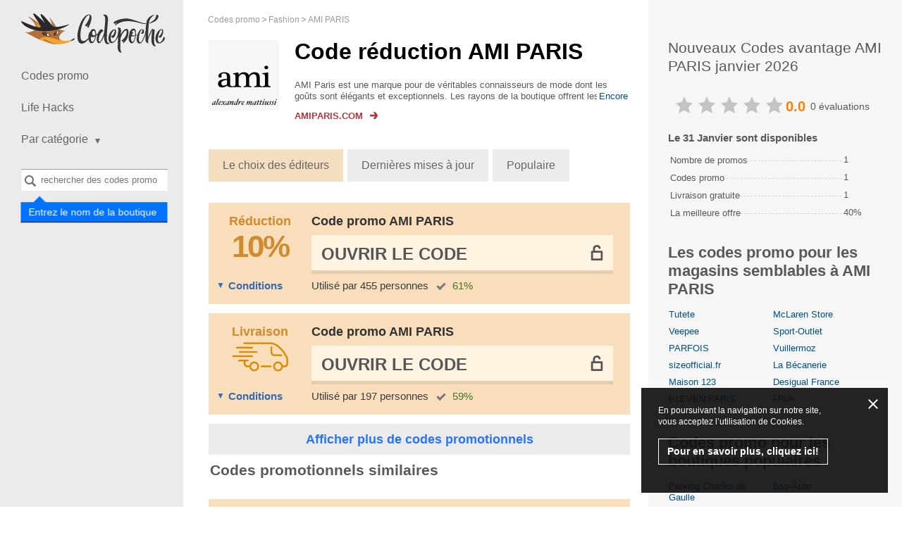

--- FILE ---
content_type: text/html; charset=UTF-8
request_url: https://codepoche.fr/promokod-amiparis/
body_size: 6435
content:
<!DOCTYPE html>
<html class="no-js" lang="fr">
<head>
<meta charset="utf-8">
<title>Code promo AMI PARIS 10% de réduc Janvier 2026 – Codepoche.fr</title>
<meta name="viewport" content="width=device-width, initial-scale=1.0, maximum-scale=5.0">
<meta name="google-site-verification" content="ATZDev8v7Swt1jKccZVMaAFVQPUo-Dv2FO7oHoXOSuA">
<meta name="ir-site-verification-token" content="-981734832">
<!-- TradeDoubler site verification 2984259 -->
<meta name="description" content="Codes promo actifs AMI PARIS - remises et promos . Bonus - 40%">        
<meta property="og:type" content="website">
<meta property="og:site_name" content="Codepoche.fr">
<meta property="og:title" content="AMI PARIS Codes promo">
<meta property="og:image" content="https://codepoche.fr//content/images/shops/6k/6626/promokod-amiparis.png">
<meta property="og:url" content="https://codepoche.fr/promokod-amiparis/">
<link rel="alternate" type="application/rss+xml" title="RSS" href="https://codepoche.fr/rss/">
<link rel="alternate" type="application/atom+xml" title="Atom" href="https://codepoche.fr/atom/">
<link href="https://codepoche.fr/favicon.ico" rel="icon" type="image/x-icon">
<link href="https://codepoche.fr/favicon.ico" rel="shortcut icon" type="image/x-icon">
<link rel="stylesheet" href="/content/css/styles.css?v=3.27.0">
<script type=application/ld+json>{"@context":"http:\/\/schema.org","@graph":{"@type":"Organization","name":"AMI PARIS","description":"AMI Paris est une marque pour de v&eacute;ritables connaisseurs de mode dont les go&ucirc;ts sont &eacute;l&eacute;gants et exceptionnels. Les rayons de la boutique offrent les objets de mode masculins et f&eacute;minins aussi que les accessoires et la bijouterie. Pour d&eacute;couvrir les codes promo AMI PARIS, rien n&#039;est plus simple : il suffit d&#039;ouvrir le coupon accessibles sur notre site et l&#039;int&eacute;grer &agrave; la case sp&eacute;ciale pour s&#039;enrichir d&#039;une remise parfaite.","aggregateRating":{"@type":"AggregateRating","name":"amiparis","ratingCount":0,"ratingValue":5}}}</script>        
<script src='https://www.google.com/recaptcha/api.js'></script>
</head>
<body class="lang_fr">
<div id="wrapper" itemscope itemtype="http://schema.org/WebPage">
<span class="hidden" itemprop="url">https://codepoche.fr/promokod-amiparis/</span>
<header id="header">
<a href="/">
<div class="logo"></div>
</a>
<nav id="nav">
<a class="opener" href="#">Naviguer</a>
<ul>
<li>
<a href="/">Codes promo</a>
</li>
<li><a href="/lifehacks/">Life Hacks</a></li>
<li class="has-drop mobile-hidden">
<a href="#"><span>Par catégorie</span><i class="icon"></i></a>
<ul class="drop">
<li>
<a href="/auto/">Auto et Moto</a>
</li>
<li>
<a href="/codes-promo-enfant-maman/">Enfant et Maman</a>
</li>
<li>
<a href="/codes-promo-vetements-chaussures-accessoires/">Fashion</a>
</li>
<li>
<a href="/codes-promo-animaux/">Animaux</a>
</li>
<li>
<a href="/codes-promo-sejours/">Séjours</a>
</li>
<li>
<a href="/codes-promo-alimentation/">Alimentation et Vins</a>
</li>
<li>
<a href="/codes-promo-internet-et-logiciels/">Hébergement et Logiciels</a>
</li>
<li>
<a href="/codes-promo-sport-et-tourisme/">Sport et Tourisme</a>
</li>
<li>
<a href="/codes-promo-articles-maison/">Articles pour la Maison</a>
</li>
<li>
<a href="/codes-promo-divertissement-education/">Education et Divertissement</a>
</li>
<li>
<a href="/codes-promo-electronique-et-electromenager/">Electronique et Electroménager</a>
</li>
<li>
<a href="/codes-promo-cosmetiques-spa/">Beauté et Bien-être</a>
</li>
<li>
<a href="/codes-promo-services/">Services</a>
</li>
<li>
<a href="/codes-promo-bricolage-jardin/">Bricolage et Jardin</a>
</li>
</ul>
<span class="btn-close">
<a href="#">réduire</a>
</span>
</li>
</ul>
<ul id="mobile-drop">
<li>
<a href="#"><span>Par catégorie</span><i class="icon"></i></a>
</li>
<li>
<ul>
<li>
<a href="/auto/">Auto et Moto</a>
</li>
<li>
<a href="/codes-promo-enfant-maman/">Enfant et Maman</a>
</li>
<li>
<a href="/codes-promo-vetements-chaussures-accessoires/">Fashion</a>
</li>
<li>
<a href="/codes-promo-animaux/">Animaux</a>
</li>
<li>
<a href="/codes-promo-sejours/">Séjours</a>
</li>
<li>
<a href="/codes-promo-alimentation/">Alimentation et Vins</a>
</li>
<li>
<a href="/codes-promo-internet-et-logiciels/">Hébergement et Logiciels</a>
</li>
<li>
<a href="/codes-promo-sport-et-tourisme/">Sport et Tourisme</a>
</li>
<li>
<a href="/codes-promo-articles-maison/">Articles pour la Maison</a>
</li>
<li>
<a href="/codes-promo-divertissement-education/">Education et Divertissement</a>
</li>
<li>
<a href="/codes-promo-electronique-et-electromenager/">Electronique et Electroménager</a>
</li>
<li>
<a href="/codes-promo-cosmetiques-spa/">Beauté et Bien-être</a>
</li>
<li>
<a href="/codes-promo-services/">Services</a>
</li>
<li>
<a href="/codes-promo-bricolage-jardin/">Bricolage et Jardin</a>
</li>
</ul>
</li>
<li>
<span class="btn-close">
<a href="#">réduire</a>
</span>
</li>
</ul>
</nav>
<div>
<div class="search-holder" data-search="desktop">
<a class="opener" href="#">Ouvrir une recherche</a>
<div class="faded-search"></div>
<select id="header-search-desktop" class="header-search search-input select2 form-control hidden"
multiple="multiple"
name="search[]"
style="width: 100% !important"
data-placeholder="rechercher des codes promo"></select>
<form class="search" data-form="search" action="/search" method="get">
<input type="submit" data-search-button value="Trouver">
</form>
<div class="search-label">
<label for="header-search-desktop">Entrez le nom de la boutique</label>
</div>
</div>
</div>
<ul class="social">
</ul>
</header>
<ul class="breadcrumbs" itemprop="breadcrumb" itemscope itemtype="http://schema.org/BreadcrumbList">
<li class="breadcrumbs-item" itemprop="itemListElement" itemscope itemtype="http://schema.org/ListItem">
<a href="https://codepoche.fr/" class="breadcrumbs-link" itemprop="item">
<span itemprop="name">Codes promo</span>
<meta itemprop="position" content="1">
</a>
</li>
<li class="breadcrumbs-item" itemprop="itemListElement" itemscope itemtype="http://schema.org/ListItem">
<a href="https://codepoche.fr/codes-promo-vetements-chaussures-accessoires/" class="breadcrumbs-link" itemprop="item">
<span itemprop="name">Fashion</span>
<meta itemprop="position" content="2">
</a>
</li>
<li class="breadcrumbs-item" itemprop="itemListElement" itemscope itemtype="http://schema.org/ListItem">
<a href="https://codepoche.fr/promokod-amiparis/" class="breadcrumbs-link" itemprop="item">
<span itemprop="name">AMI PARIS</span>
<meta itemprop="position" content="3">
</a>
</li>
</ul>
<div id="main" class="content-table-none">
<div id="content">
<div>
<div class="store-description alt shop-description-custom">
<span class="img-holder">
<a rel="nofollow"
data-shop-alias="promokod-amiparis"
data-click="shop"
href="#"
target="_blank"
class="go"
onclick="yaCounter23060281.reachGoal('refclick');"
>
<img src="/content/images/tr.png" data-src="/content/images/shops/6k/6626/promokod-amiparis.png?v=1661508636"
class="lazyload" loading="lazy" alt="AMI PARIS" title="AMI PARIS" width="100" height="100">
</a>
</span>
<div class="wrap">
<h1>Code réduction AMI PARIS</h1>
<div class="about-section">
<div class="about-merchant-description">
<div class="readmore-block hide-scroll">
<div class="overflow_text">
AMI Paris est une marque pour de v&eacute;ritables connaisseurs de mode dont les go&ucirc;ts sont &eacute;l&eacute;gants et exceptionnels. Les rayons de la boutique offrent les objets de mode masculins et f&eacute;minins aussi que les accessoires et l...                                </div>
<div class="overflow_text_all">
AMI Paris est une marque pour de v&eacute;ritables connaisseurs de mode dont les go&ucirc;ts sont &eacute;l&eacute;gants et exceptionnels. Les rayons de la boutique offrent les objets de mode masculins et f&eacute;minins aussi que les accessoires et la bijouterie. Pour d&eacute;couvrir les codes promo AMI PARIS, rien n&#039;est plus simple : il suffit d&#039;ouvrir le coupon accessibles sur notre site et l&#039;int&eacute;grer &agrave; la case sp&eacute;ciale pour s&#039;enrichir d&#039;une remise parfaite.                                </div>
<a href="javascript:void(0);" class="readmore readmore-more">Encore</a>
<a href="javascript:void(0);" class="readmore readmore-less">réduire</a>
</div>
</div>
</div>
<p>
<a class="shop-link go"
rel="nofollow"
target="_blank"
data-shop-alias="promokod-amiparis"
data-click="shop"
href="#"
onclick="yaCounter23060281.reachGoal('refclick');"
>
<span>Amiparis.com</span>
<img src="/content/images/tr.png" class="lazyload" loading="lazy" data-src="/content/images/shop-link.svg" alt="">
</a>
</p>
</div>
</div>
<input type="hidden" data-load="url" value="/load/promokod-amiparis/">
<div class="order-sort">
<a href="#" data-filter="order" data-order="default" class="active">Le choix des éditeurs</a>
<a href="#" data-filter="order" data-order="last_updated">Dernières mises à jour</a>
<a href="#" data-filter="order" data-order="popular">Populaire</a>
</div>
<div class="promotions-list ">
<div id="codes">
<div data-cid="323632" data-shop_id="6626" data-shop_alias="amiparis" data-code="******"         class="offer-item -shop green coupon"
data-open=""
>
<div class="-image-section" title="Réduction">
<a rel="nofollow"
href="#"
data-shop-alias="promokod-amiparis"
target="_blank"
class="code-link-popup"                title="Tout le site">
<div class="offer-item-image-icon">
<div class="-text">Réduction</div>
<div class="offer-item-image-sale">
<div class="-value -percent">10%</div>
</div>
</div>
</a>
</div>
<div class="-content">
<div class="-offer-title">
<a rel="nofollow"
href="#"
data-shop-alias="promokod-amiparis"
data-shop-href="https://codepoche.fr/promokod-amiparis/"
data-clipboard-action="copy"
data-clipboard-text="******"
data-link="code"
target="_blank"
class="code-link-popup not-active"
>
Code promo AMI PARIS
<span class="mobile-offer-type">
10%            </span>
</a>
</div>
<div class="-code-section">
<a rel="nofollow"
data-link="code"
data-category-page=""
data-clipboard-action="copy"
data-clipboard-text="******"
data-block="code"
class="-code-container "
href="#"
data-shop-alias="promokod-amiparis"
data-shop-href="https://codepoche.fr/promokod-amiparis/">
<span data-content="code" class="-code hidden ">******</span>
<span data-content="show-code" class="-show-code ">
Ouvrir le Сode                                    </span>
</a>
<div class="-copy-message" data-message="copied" style="display: none;">Code copié</div>
<div data-block="vote" class="-code-question -hidden">
<div class="-question">
Code                    <span class="" data-link="copy-code" data-clipboard-action="copy" data-clipboard-text="******">******</span>
</div>
<div class="question-buttons">
<a href="javascript:void(0)" class="yes"
data-code="323632"
data-action="vote"
data-value="yes"
>
Oui                    </a>
<a href="javascript:void(0)" class="no"
data-code="323632"
data-action="vote"
data-value="no"
>
Non                    </a>
</div>
</div>
<div class="-thank-message -hidden" data-block="message">
</div>
</div>
<div class="offer-item-information">
<span class="-conditions-toggle" data-toggle="description">Conditions</span>
<span class="-use-clicks">Utilisé par 455 personnes</span>
<span class="-worked"> 61%</span>
</div>
</div>
<div class="-description" data-block="description">
Economisez 10% avec ce code promotionnel Ami Paris
</div>
</div>
<div data-cid="323633" data-shop_id="6626" data-shop_alias="amiparis" data-code="******"         class="offer-item -shop green delivery"
data-open=""
>
<div class="-image-section" title="Livraison">
<a rel="nofollow"
href="#"
data-shop-alias="promokod-amiparis"
target="_blank"
class="code-link-popup"                title="Première commande">
<div class="offer-item-image-icon">
<div class="-text">Livraison</div>
<img src="/content/images/icon-offer-delivery.png" class="-image -delivery" width="110" height="110" alt="">
</div>
</a>
</div>
<div class="-content">
<div class="-offer-title">
<a rel="nofollow"
href="#"
data-shop-alias="promokod-amiparis"
data-shop-href="https://codepoche.fr/promokod-amiparis/"
data-clipboard-action="copy"
data-clipboard-text="******"
data-link="code"
target="_blank"
class="code-link-popup not-active"
>
Code promo AMI PARIS
<span class="mobile-offer-type">
Livraison                            </span>
</a>
</div>
<div class="-code-section">
<a rel="nofollow"
data-link="code"
data-category-page=""
data-clipboard-action="copy"
data-clipboard-text="******"
data-block="code"
class="-code-container "
href="#"
data-shop-alias="promokod-amiparis"
data-shop-href="https://codepoche.fr/promokod-amiparis/">
<span data-content="code" class="-code hidden ">******</span>
<span data-content="show-code" class="-show-code ">
Ouvrir le Сode                                    </span>
</a>
<div class="-copy-message" data-message="copied" style="display: none;">Code copié</div>
<div data-block="vote" class="-code-question -hidden">
<div class="-question">
Code                    <span class="" data-link="copy-code" data-clipboard-action="copy" data-clipboard-text="******">******</span>
</div>
<div class="question-buttons">
<a href="javascript:void(0)" class="yes"
data-code="323633"
data-action="vote"
data-value="yes"
>
Oui                    </a>
<a href="javascript:void(0)" class="no"
data-code="323633"
data-action="vote"
data-value="no"
>
Non                    </a>
</div>
</div>
<div class="-thank-message -hidden" data-block="message">
</div>
</div>
<div class="offer-item-information">
<span class="-conditions-toggle" data-toggle="description">Conditions</span>
<span class="-use-clicks">Utilisé par 197 personnes</span>
<span class="-worked"> 59%</span>
</div>
</div>
<div class="-description" data-block="description">
Port offert avec ce code avantage
</div>
</div>
<a class="btn-load-more" href="javascript:void(0);">Afficher plus de codes promotionnels</a>
</div>
<h2>Codes promotionnels similaires</h2>
<div id="similar-codes">
<div data-offer="card" data-cid="340518" data-shop_id="6612" data-shop_alias="tutete" data-code="******" class="offer-item -home green">
<div class="-image-section" title="Voir tous les codes promo de Tutete">
<a class="offer-item-shop-image" href="/code-promo-tutete/">
<img src="/content/images/tr.png" class="lazyload" loading="lazy" onload="this.style.display='block'"
data-src="/content/images/shops/6k/6612/code-promo-tutete.png?v=1769816594"
alt="Boutique Tutete" title="Boutique Tutete"
width="125" height="125">
</a>
</div>
<div class="-content">
<div class="-offer-title">
<a rel="nofollow"
href="#"
data-shop-alias="code-promo-tutete"
data-shop-href="https://codepoche.fr/code-promo-tutete/"
data-clipboard-action="copy"
data-clipboard-text="******"
data-link="code"
target="_blank"
class="code-link-popup not-active"
>
Code promo Tutete
<span class="offer-discount"> 15%</span>
<span class="mobile-offer-type">
15%            </span>
</a>
</div>
<div class="-code-section">
<a rel="nofollow"
data-link="code"
data-category-page=""
data-clipboard-action="copy"
data-clipboard-text="******"
data-block="code"
class="-code-container "
href="#"
data-shop-alias="code-promo-tutete"
data-shop-href="https://codepoche.fr/code-promo-tutete/">
<span data-content="code" class="-code hidden ">******</span>
<span data-content="show-code" class="-show-code ">
Ouvrir le Сode                                    </span>
</a>
<div class="-copy-message" data-message="copied" style="display: none;">Code copié</div>
<div data-block="vote" class="-code-question -hidden">
<div class="-question">
Code                    <span class="" data-link="copy-code" data-clipboard-action="copy" data-clipboard-text="******">******</span>
</div>
<div class="question-buttons">
<a href="javascript:void(0)" class="yes"
data-code="340518"
data-action="vote"
data-value="yes"
>
Oui                    </a>
<a href="javascript:void(0)" class="no"
data-code="340518"
data-action="vote"
data-value="no"
>
Non                    </a>
</div>
</div>
<div class="-thank-message -hidden" data-block="message">
</div>
</div>
</div>
</div>
<div data-offer="card" data-cid="340571" data-shop_id="6559" data-shop_alias="sport-outlet" data-code="******" class="offer-item -home green">
<div class="-image-section" title="Voir tous les codes promo de Sport-Outlet">
<a class="offer-item-shop-image" href="/code-promo-sport-outlet/">
<img src="/content/images/tr.png" class="lazyload" loading="lazy" onload="this.style.display='block'"
data-src="/content/images/shops/6k/6559/code-promo-sport-outlet.png?v=1769816594"
alt="Boutique Sport-Outlet" title="Boutique Sport-Outlet"
width="125" height="125">
</a>
</div>
<div class="-content">
<div class="-offer-title">
<a rel="nofollow"
href="#"
data-shop-alias="code-promo-sport-outlet"
data-shop-href="https://codepoche.fr/code-promo-sport-outlet/"
data-clipboard-action="copy"
data-clipboard-text="******"
data-link="code"
target="_blank"
class="code-link-popup not-active"
>
Code promo Sport-Outlet
<span class="offer-discount"> 10%</span>
<span class="mobile-offer-type">
10%            </span>
</a>
</div>
<div class="-code-section">
<a rel="nofollow"
data-link="code"
data-category-page=""
data-clipboard-action="copy"
data-clipboard-text="******"
data-block="code"
class="-code-container "
href="#"
data-shop-alias="code-promo-sport-outlet"
data-shop-href="https://codepoche.fr/code-promo-sport-outlet/">
<span data-content="code" class="-code hidden ">******</span>
<span data-content="show-code" class="-show-code ">
Ouvrir le Сode                                    </span>
</a>
<div class="-copy-message" data-message="copied" style="display: none;">Code copié</div>
<div data-block="vote" class="-code-question -hidden">
<div class="-question">
Code                    <span class="" data-link="copy-code" data-clipboard-action="copy" data-clipboard-text="******">******</span>
</div>
<div class="question-buttons">
<a href="javascript:void(0)" class="yes"
data-code="340571"
data-action="vote"
data-value="yes"
>
Oui                    </a>
<a href="javascript:void(0)" class="no"
data-code="340571"
data-action="vote"
data-value="no"
>
Non                    </a>
</div>
</div>
<div class="-thank-message -hidden" data-block="message">
</div>
</div>
</div>
</div>
<div data-offer="card" data-cid="340052" data-shop_id="6455" data-shop_alias="la-becanerie" data-code="******" class="offer-item -home green">
<div class="-image-section" title="Voir tous les codes promo de La Bécanerie">
<a class="offer-item-shop-image" href="/codes-promo-la-becanerie/">
<img src="/content/images/tr.png" class="lazyload" loading="lazy" onload="this.style.display='block'"
data-src="/content/images/shops/6k/6455/codes-promo-la-becanerie.png?v=1769816594"
alt="Boutique La Bécanerie" title="Boutique La Bécanerie"
width="125" height="125">
</a>
</div>
<div class="-content">
<div class="-offer-title">
<a rel="nofollow"
href="#"
data-shop-alias="codes-promo-la-becanerie"
data-shop-href="https://codepoche.fr/codes-promo-la-becanerie/"
data-clipboard-action="copy"
data-clipboard-text="******"
data-link="code"
target="_blank"
class="code-link-popup not-active"
>
Code promo La Bécanerie
<span class="offer-discount"> 15%</span>
<span class="mobile-offer-type">
15%            </span>
</a>
</div>
<div class="-code-section">
<a rel="nofollow"
data-link="code"
data-category-page=""
data-clipboard-action="copy"
data-clipboard-text="******"
data-block="code"
class="-code-container "
href="#"
data-shop-alias="codes-promo-la-becanerie"
data-shop-href="https://codepoche.fr/codes-promo-la-becanerie/">
<span data-content="code" class="-code hidden ">******</span>
<span data-content="show-code" class="-show-code ">
Ouvrir le Сode                                    </span>
</a>
<div class="-copy-message" data-message="copied" style="display: none;">Code copié</div>
<div data-block="vote" class="-code-question -hidden">
<div class="-question">
Code                    <span class="" data-link="copy-code" data-clipboard-action="copy" data-clipboard-text="******">******</span>
</div>
<div class="question-buttons">
<a href="javascript:void(0)" class="yes"
data-code="340052"
data-action="vote"
data-value="yes"
>
Oui                    </a>
<a href="javascript:void(0)" class="no"
data-code="340052"
data-action="vote"
data-value="no"
>
Non                    </a>
</div>
</div>
<div class="-thank-message -hidden" data-block="message">
</div>
</div>
</div>
</div>
<div data-offer="card" data-cid="340746" data-shop_id="6254" data-shop_alias="sizeofficial" data-code="******" class="offer-item -home green">
<div class="-image-section" title="Voir tous les codes promo de sizeofficial.fr">
<a class="offer-item-shop-image" href="/code-promo-sizeofficial/">
<img src="/content/images/tr.png" class="lazyload" loading="lazy" onload="this.style.display='block'"
data-src="/content/images/shops/6k/6254/code-promo-sizeofficial.png?v=1769816594"
alt="Boutique sizeofficial.fr" title="Boutique sizeofficial.fr"
width="125" height="125">
</a>
</div>
<div class="-content">
<div class="-offer-title">
<a rel="nofollow"
href="#"
data-shop-alias="code-promo-sizeofficial"
data-shop-href="https://codepoche.fr/code-promo-sizeofficial/"
data-clipboard-action="copy"
data-clipboard-text="******"
data-link="code"
target="_blank"
class="code-link-popup not-active"
>
Code promo sizeofficial.fr
<span class="offer-discount"> 22%</span>
<span class="mobile-offer-type">
22%            </span>
</a>
</div>
<div class="-code-section">
<a rel="nofollow"
data-link="code"
data-category-page=""
data-clipboard-action="copy"
data-clipboard-text="******"
data-block="code"
class="-code-container "
href="#"
data-shop-alias="code-promo-sizeofficial"
data-shop-href="https://codepoche.fr/code-promo-sizeofficial/">
<span data-content="code" class="-code hidden ">******</span>
<span data-content="show-code" class="-show-code ">
Ouvrir le Сode                                    </span>
</a>
<div class="-copy-message" data-message="copied" style="display: none;">Code copié</div>
<div data-block="vote" class="-code-question -hidden">
<div class="-question">
Code                    <span class="" data-link="copy-code" data-clipboard-action="copy" data-clipboard-text="******">******</span>
</div>
<div class="question-buttons">
<a href="javascript:void(0)" class="yes"
data-code="340746"
data-action="vote"
data-value="yes"
>
Oui                    </a>
<a href="javascript:void(0)" class="no"
data-code="340746"
data-action="vote"
data-value="no"
>
Non                    </a>
</div>
</div>
<div class="-thank-message -hidden" data-block="message">
</div>
</div>
</div>
</div>
<div data-offer="card" data-cid="340688" data-shop_id="6037" data-shop_alias="maison123" data-code="******" class="offer-item -home green">
<div class="-image-section" title="Voir tous les codes promo de Maison 123">
<a class="offer-item-shop-image" href="/code-promo-maison123/">
<img src="/content/images/tr.png" class="lazyload" loading="lazy" onload="this.style.display='block'"
data-src="/content/images/shops/6k/6037/code-promo-maison123.jpg?v=1769816594"
alt="Boutique Maison 123" title="Boutique Maison 123"
width="125" height="125">
</a>
</div>
<div class="-content">
<div class="-offer-title">
<a rel="nofollow"
href="#"
data-shop-alias="code-promo-maison123"
data-shop-href="https://codepoche.fr/code-promo-maison123/"
data-clipboard-action="copy"
data-clipboard-text="******"
data-link="code"
target="_blank"
class="code-link-popup not-active"
>
Code promo Maison 123
<span class="offer-discount"> 20%</span>
<span class="mobile-offer-type">
20%            </span>
</a>
</div>
<div class="-code-section">
<a rel="nofollow"
data-link="code"
data-category-page=""
data-clipboard-action="copy"
data-clipboard-text="******"
data-block="code"
class="-code-container "
href="#"
data-shop-alias="code-promo-maison123"
data-shop-href="https://codepoche.fr/code-promo-maison123/">
<span data-content="code" class="-code hidden ">******</span>
<span data-content="show-code" class="-show-code ">
Ouvrir le Сode                                    </span>
</a>
<div class="-copy-message" data-message="copied" style="display: none;">Code copié</div>
<div data-block="vote" class="-code-question -hidden">
<div class="-question">
Code                    <span class="" data-link="copy-code" data-clipboard-action="copy" data-clipboard-text="******">******</span>
</div>
<div class="question-buttons">
<a href="javascript:void(0)" class="yes"
data-code="340688"
data-action="vote"
data-value="yes"
>
Oui                    </a>
<a href="javascript:void(0)" class="no"
data-code="340688"
data-action="vote"
data-value="no"
>
Non                    </a>
</div>
</div>
<div class="-thank-message -hidden" data-block="message">
</div>
</div>
</div>
</div>
</div>
</div>
<h2 class="shop-info-h2">AMI PARIS activité par codes promo pour aujourd'hui : 31 Janvier 2026</h2>
<div class="activity-code">
<div class="activity-code-item">
<span class="activity-code-time">il y a 6 heures</span>
L'acheteur a utilisé le code                &nbsp;<span data-clipboard-action="copy" data-clipboard-text="WELCOMEAMI" data-clipboard="copy"><span class="activity-code-description"><div class="-copy-message" data-message="copied" style="display: none;">Code copié</div><b>WELCOMEAMI</b></span></span>
</div>
<div class="activity-code-item">
<span class="activity-code-time">il y a un jour</span>
L'acheteur a utilisé le code                &nbsp;<span data-clipboard-action="copy" data-clipboard-text="HELLOAMI" data-clipboard="copy"><span class="activity-code-description"><div class="-copy-message" data-message="copied" style="display: none;">Code copié</div><b>HELLOAMI</b></span></span>
</div>
<div class="activity-code-item">
<span class="activity-code-time">il y a un mois</span>
Code promo AMI PARIS&nbsp;<span data-clipboard-action="copy" data-clipboard-text="WELCOMEAMI" data-clipboard="copy"><span class="activity-code-description"><div class="-copy-message" data-message="copied" style="display: none;">Code copié</div><b>WELCOMEAMI</b></span></span>&nbsp;appliqué et marqué comme <span class="no-wrap"><span class="check-icon"></span> fonctionnant</span>            </div>
<div class="activity-code-item">
<span class="activity-code-time">il y a un mois</span>
Code promo AMI PARIS&nbsp;<span data-clipboard-action="copy" data-clipboard-text="HELLOAMI" data-clipboard="copy"><span class="activity-code-description"><div class="-copy-message" data-message="copied" style="display: none;">Code copié</div><b>HELLOAMI</b></span></span>&nbsp;appliqué et marqué comme <span class="no-wrap"><span class="check-icon"></span> fonctionnant</span>            </div>
<div class="activity-code-item">
<span class="activity-code-time">il y a un mois</span>
Nouveaux codes promotionnels ajoutés &nbsp;
<span class="activity-code-description">
<div class="-copy-message" data-message="copied" style="display: none;">Code copié</div>
<span data-clipboard-action="copy" data-clipboard-text="HELLOAMI" data-clipboard="copy"><b>HELLOAMI</b></span>
,&nbsp;
<span data-clipboard-action="copy" data-clipboard-text="WELCOMEAMI" data-clipboard="copy"><b>WELCOMEAMI</b></span>
</span>
</div>
</div>
<section class="shop-info">
<div id="disqus_thread"></div>
</section>
</div>
<div class="add-code-form" data-block="create-offer">
<h3></h3>
<p></p>
<form method="post" action="/code/create/" data-form="create-offer">
<input type="hidden" name="code[shop_id]" value="6626">
<div class="input-wrapper">
<input type="text" name="code[code]" class="required" id="code" value="" placeholder="Code promotionnel (par exemple Blackfriday2023)">
<div class="error-input" data-block="error-input"></div>
</div>
<div class="input-wrapper">
<input type="text" name="code[discount]" class="required" id="discount" value="" placeholder="Montant de la remise ( *10%)"><br>
<div class="error-input" data-block="error-input"></div>
</div>
<div class="input-wrapper">
<textarea name="code[description]" id="description" placeholder="Conditions de validité"></textarea>
<div class="error-input" data-block="error-input"></div>
</div>
<div class="input-wrapper">
<div class="g-recaptcha animated" data-anim="fadeInRight" id="recaptcha" data-sitekey="6Lcq0zoUAAAAAK3es-poeGu65Z6okwhIZP7Cnc4g"></div>
<div class="error-input" data-block="error-input"></div>
</div>
<button class="btn-red" data-action="create-offer">Ajouter</button>
</form>
</div>
<div data-message="success" class="add-code-success display-none"></div>
</div>
<aside id="sidebar">
<section>
<h2 class="h2 fw-n">Nouveaux Codes avantage AMI PARIS janvier 2026</h2>
<div class="vote-shop">
<div class="vote-stars">
<div class="vote-grey-stars">
<div></div>
<div></div>
<div></div>
<div></div>
<div></div>
</div>
<div class="vote-yellow-stars" style="width:0%">
<div></div>
<div></div>
<div></div>
<div></div>
<div></div>
</div>
<div class="vote-red-stars">
<div></div>
<div></div>
<div></div>
<div></div>
<div></div>
</div>
<div class="tooltip-vote" data-vote="tooltip"></div>
</div>
<span class="avg-vote">0.0</span>
<span class="count-votes">0 évaluations</span>
</div>
<div class="shop-agenda-title">Le 31 Janvier sont disponibles</div>
<table class="about-merchant-stats">
<tbody>
<tr>
<td><span class="text-merchant-stats">Nombre de promos</span></td>
<td class='about-merchant-data'>
1                    </td>
</tr>
<tr>
<td><span class="text-merchant-stats">Codes promo</span></td>
<td class='about-merchant-data'>1</td>
</tr>
<tr>
<td><span class="text-merchant-stats">Livraison gratuite</span></td>
<td class='about-merchant-data'>1</td>
</tr>
<tr>
<td><span class="text-merchant-stats">La meilleure offre</span></td>
<td class='about-merchant-data'>40%</td>
</tr>
</tbody>
</table>
</section>
<h3> Les codes promo pour les magasins semblables à AMI PARIS</h3>
<ul class="stores-list">
<li>
<a href="/code-promo-tutete/" class="no-border">Tutete</a>
</li>
<li>
<a href="/code-promo-mclarenstore/" class="no-border">McLaren Store</a>
</li>
<li>
<a href="/code-promo-vente-privee/" class="no-border">Veepee</a>
</li>
<li>
<a href="/code-promo-sport-outlet/" class="no-border">Sport-Outlet</a>
</li>
<li>
<a href="/code-promo-parfois/" class="no-border">PARFOIS</a>
</li>
<li>
<a href="/code-promo-vuillermoz/" class="no-border">Vuillermoz</a>
</li>
<li>
<a href="/code-promo-sizeofficial/" class="no-border">sizeofficial.fr</a>
</li>
<li>
<a href="/codes-promo-la-becanerie/" class="no-border">La Bécanerie</a>
</li>
<li>
<a href="/code-promo-maison123/" class="no-border">Maison 123</a>
</li>
<li>
<a href="/code-promo-desigual/" class="no-border">Desigual France</a>
</li>
<li>
<a href="/code-promo-elevenparis/" class="no-border">ELEVEN PARIS</a>
</li>
<li>
<a href="/code-promo-i-run/" class="no-border">i-Run</a>
</li>
</ul>
<h3></h3>
<div class="text-block">
</div>
<div class="popular-shops-title">Codes promo pour les boutiques populaires</div>
<ul class="stores-list">
<li>
<a href="/code-promo-parkingcharlesdegaulle/" class="no-border">Parking Charles de Gaulle</a>
</li>
<li>
<a href="/code-promo-bsp-auto/" class="no-border">Bsp-Auto</a>
</li>
<li>
<a href="/code-promo-eastpak/" class="no-border">EASTPAK France</a>
</li>
<li>
<a href="/code-promo-fr.lancaster/" class="no-border">Lancaster Paris</a>
</li>
<li>
<a href="/code-promo-nike/" class="no-border">Nike</a>
</li>
<li>
<a href="/code-promo-treatwell/" class="no-border">Treatwell</a>
</li>
<li>
<a href="/code-promo-iherb/" class="no-border">iHerb</a>
</li>
<li>
<a href="/code-promo-bonprix/" class="no-border">Bonprix</a>
</li>
<li>
<a href="/code-promo-uber/" class="no-border">Uber</a>
</li>
<li>
<a href="/code-promo-ubereats/" class="no-border">UberEATS</a>
</li>
<li>
<a href="/code-promo-romwe/" class="no-border">Romwe</a>
</li>
<li>
<a href="/code-promo-shein/" class="no-border">SheIn</a>
</li>
</ul>    </aside>
<footer id="footer">
<p class="copy">&copy; 2026 Codepoche.fr </p>
<ul class="footer-nav">
<li>
<a href="/a-propos">
A propos du projet                </a>
</li>
<li>
<a href="/nous-rejoindre">
Contacts                </a>
</li>
<li>
<a href="/all-shops">
Boutiques                </a>
</li>
<li>
<a href="/terms">
CGU                </a>
</li>
<li class="before-social">
<a href="/season-offers/">
Season offers                </a>
</li>
<li class="social"><a href="/rss/" class="rss">RSS</a></li>
</ul>
</footer>
<div class="cookies-mass hidden">
<div class="container-cookies">
<p>En poursuivant la navigation sur notre site, vous acceptez l’utilisation de Cookies.<br><br>
<a href="javascript:void(0)" class="link set-cookie-event">
Pour en savoir plus, cliquez ici!                </a>
</p>
</div>
<div class="cookies-close"></div>
</div>
<script id="vars_library">
    window.locationPrefix = "";
    window.isoLang = "fr";
    window.lang = "fr";
    window.shopClickRoute = "/goto/shop_alias/";
    window.offerClickRoute = "/goto/shop_alias/code_id/";
    
    window.trn = {
        'comment': {
            'ready_vote': "Vous avez déjà voté pour cette boutique",
            'empty_text': "Texte du commentaire",
            'empty_name': 'Entrez naam'
        },
        'subscribe': {
            'ok_msg': 'La lettre de confirmation de votre souscription est envoyée sur la boîte "%s"',
            'error_email': 'Adresse e-mail incorrecte',
            'error_require': 'Ce champ est obligatoire',
            'action_link_json': '//codepoche.us7.list-manage.com/subscribe/post-json?u=519d7587398a024860312166b&id=3af147b5ca&c=?'
        }
    };
    
</script>
<script defer src="/content/js/plugins/jquery/jquery-3.4.1.min.js?v=3270"></script>
<script defer src="/content/js/plugins/clipboard.min.js?v=3270"></script>
<script defer src="/content/js/plugins/select2/select2.full.min.js?v=3270"></script>
<script defer src="/content/js/plugins/djenx.explorer/public/jscript/jquery/jquery.cookie.js?v=3270"></script>
<script defer src="/content/js/plugins/select2/i18n/fr.js?v=3270"></script>
<script defer src="/content/js/final-shop_page-v3270.js"></script>
<!--[if lt IE 9]>
<script defer src="//html5shiv.googlecode.com/svn/trunk/html5.js"></script>
<link rel="stylesheet" type="text/css" href="/content/css/ie.css">
<script defer src="/content/js/plugins/respond.min.js"></script>
<![endif]-->
<script async src="https://www.googletagmanager.com/gtag/js?id=UA-70299164-1"></script>
<script>
window.dataLayer = window.dataLayer || [];
function gtag(){dataLayer.push(arguments);}
gtag('js', new Date());
gtag('config', 'UA-70299164-1');
</script>
<script async src="https://www.googletagmanager.com/gtag/js?id=G-RB5KV7KSZF"></script>
<script>
window.dataLayer = window.dataLayer || [];
function gtag(){dataLayer.push(arguments);}
gtag('js', new Date());
gtag('config', 'G-RB5KV7KSZF');
</script>
<script type="text/template" id="paragraph-opener-template">
        <a href="#" class="more">
            <span class="text-closed">Encore</span>
            <span class="text-opened">Moins</span>
        </a>
    </script>
</div>
</div>
<script defer src="https://static.cloudflareinsights.com/beacon.min.js/vcd15cbe7772f49c399c6a5babf22c1241717689176015" integrity="sha512-ZpsOmlRQV6y907TI0dKBHq9Md29nnaEIPlkf84rnaERnq6zvWvPUqr2ft8M1aS28oN72PdrCzSjY4U6VaAw1EQ==" data-cf-beacon='{"version":"2024.11.0","token":"3c84a14271ad4776ae87a4103c7ac5a0","r":1,"server_timing":{"name":{"cfCacheStatus":true,"cfEdge":true,"cfExtPri":true,"cfL4":true,"cfOrigin":true,"cfSpeedBrain":true},"location_startswith":null}}' crossorigin="anonymous"></script>
</body>
</html>

--- FILE ---
content_type: text/html; charset=utf-8
request_url: https://www.google.com/recaptcha/api2/anchor?ar=1&k=6Lcq0zoUAAAAAK3es-poeGu65Z6okwhIZP7Cnc4g&co=aHR0cHM6Ly9jb2RlcG9jaGUuZnI6NDQz&hl=en&v=N67nZn4AqZkNcbeMu4prBgzg&size=normal&anchor-ms=20000&execute-ms=30000&cb=z4klys73qkp3
body_size: 49342
content:
<!DOCTYPE HTML><html dir="ltr" lang="en"><head><meta http-equiv="Content-Type" content="text/html; charset=UTF-8">
<meta http-equiv="X-UA-Compatible" content="IE=edge">
<title>reCAPTCHA</title>
<style type="text/css">
/* cyrillic-ext */
@font-face {
  font-family: 'Roboto';
  font-style: normal;
  font-weight: 400;
  font-stretch: 100%;
  src: url(//fonts.gstatic.com/s/roboto/v48/KFO7CnqEu92Fr1ME7kSn66aGLdTylUAMa3GUBHMdazTgWw.woff2) format('woff2');
  unicode-range: U+0460-052F, U+1C80-1C8A, U+20B4, U+2DE0-2DFF, U+A640-A69F, U+FE2E-FE2F;
}
/* cyrillic */
@font-face {
  font-family: 'Roboto';
  font-style: normal;
  font-weight: 400;
  font-stretch: 100%;
  src: url(//fonts.gstatic.com/s/roboto/v48/KFO7CnqEu92Fr1ME7kSn66aGLdTylUAMa3iUBHMdazTgWw.woff2) format('woff2');
  unicode-range: U+0301, U+0400-045F, U+0490-0491, U+04B0-04B1, U+2116;
}
/* greek-ext */
@font-face {
  font-family: 'Roboto';
  font-style: normal;
  font-weight: 400;
  font-stretch: 100%;
  src: url(//fonts.gstatic.com/s/roboto/v48/KFO7CnqEu92Fr1ME7kSn66aGLdTylUAMa3CUBHMdazTgWw.woff2) format('woff2');
  unicode-range: U+1F00-1FFF;
}
/* greek */
@font-face {
  font-family: 'Roboto';
  font-style: normal;
  font-weight: 400;
  font-stretch: 100%;
  src: url(//fonts.gstatic.com/s/roboto/v48/KFO7CnqEu92Fr1ME7kSn66aGLdTylUAMa3-UBHMdazTgWw.woff2) format('woff2');
  unicode-range: U+0370-0377, U+037A-037F, U+0384-038A, U+038C, U+038E-03A1, U+03A3-03FF;
}
/* math */
@font-face {
  font-family: 'Roboto';
  font-style: normal;
  font-weight: 400;
  font-stretch: 100%;
  src: url(//fonts.gstatic.com/s/roboto/v48/KFO7CnqEu92Fr1ME7kSn66aGLdTylUAMawCUBHMdazTgWw.woff2) format('woff2');
  unicode-range: U+0302-0303, U+0305, U+0307-0308, U+0310, U+0312, U+0315, U+031A, U+0326-0327, U+032C, U+032F-0330, U+0332-0333, U+0338, U+033A, U+0346, U+034D, U+0391-03A1, U+03A3-03A9, U+03B1-03C9, U+03D1, U+03D5-03D6, U+03F0-03F1, U+03F4-03F5, U+2016-2017, U+2034-2038, U+203C, U+2040, U+2043, U+2047, U+2050, U+2057, U+205F, U+2070-2071, U+2074-208E, U+2090-209C, U+20D0-20DC, U+20E1, U+20E5-20EF, U+2100-2112, U+2114-2115, U+2117-2121, U+2123-214F, U+2190, U+2192, U+2194-21AE, U+21B0-21E5, U+21F1-21F2, U+21F4-2211, U+2213-2214, U+2216-22FF, U+2308-230B, U+2310, U+2319, U+231C-2321, U+2336-237A, U+237C, U+2395, U+239B-23B7, U+23D0, U+23DC-23E1, U+2474-2475, U+25AF, U+25B3, U+25B7, U+25BD, U+25C1, U+25CA, U+25CC, U+25FB, U+266D-266F, U+27C0-27FF, U+2900-2AFF, U+2B0E-2B11, U+2B30-2B4C, U+2BFE, U+3030, U+FF5B, U+FF5D, U+1D400-1D7FF, U+1EE00-1EEFF;
}
/* symbols */
@font-face {
  font-family: 'Roboto';
  font-style: normal;
  font-weight: 400;
  font-stretch: 100%;
  src: url(//fonts.gstatic.com/s/roboto/v48/KFO7CnqEu92Fr1ME7kSn66aGLdTylUAMaxKUBHMdazTgWw.woff2) format('woff2');
  unicode-range: U+0001-000C, U+000E-001F, U+007F-009F, U+20DD-20E0, U+20E2-20E4, U+2150-218F, U+2190, U+2192, U+2194-2199, U+21AF, U+21E6-21F0, U+21F3, U+2218-2219, U+2299, U+22C4-22C6, U+2300-243F, U+2440-244A, U+2460-24FF, U+25A0-27BF, U+2800-28FF, U+2921-2922, U+2981, U+29BF, U+29EB, U+2B00-2BFF, U+4DC0-4DFF, U+FFF9-FFFB, U+10140-1018E, U+10190-1019C, U+101A0, U+101D0-101FD, U+102E0-102FB, U+10E60-10E7E, U+1D2C0-1D2D3, U+1D2E0-1D37F, U+1F000-1F0FF, U+1F100-1F1AD, U+1F1E6-1F1FF, U+1F30D-1F30F, U+1F315, U+1F31C, U+1F31E, U+1F320-1F32C, U+1F336, U+1F378, U+1F37D, U+1F382, U+1F393-1F39F, U+1F3A7-1F3A8, U+1F3AC-1F3AF, U+1F3C2, U+1F3C4-1F3C6, U+1F3CA-1F3CE, U+1F3D4-1F3E0, U+1F3ED, U+1F3F1-1F3F3, U+1F3F5-1F3F7, U+1F408, U+1F415, U+1F41F, U+1F426, U+1F43F, U+1F441-1F442, U+1F444, U+1F446-1F449, U+1F44C-1F44E, U+1F453, U+1F46A, U+1F47D, U+1F4A3, U+1F4B0, U+1F4B3, U+1F4B9, U+1F4BB, U+1F4BF, U+1F4C8-1F4CB, U+1F4D6, U+1F4DA, U+1F4DF, U+1F4E3-1F4E6, U+1F4EA-1F4ED, U+1F4F7, U+1F4F9-1F4FB, U+1F4FD-1F4FE, U+1F503, U+1F507-1F50B, U+1F50D, U+1F512-1F513, U+1F53E-1F54A, U+1F54F-1F5FA, U+1F610, U+1F650-1F67F, U+1F687, U+1F68D, U+1F691, U+1F694, U+1F698, U+1F6AD, U+1F6B2, U+1F6B9-1F6BA, U+1F6BC, U+1F6C6-1F6CF, U+1F6D3-1F6D7, U+1F6E0-1F6EA, U+1F6F0-1F6F3, U+1F6F7-1F6FC, U+1F700-1F7FF, U+1F800-1F80B, U+1F810-1F847, U+1F850-1F859, U+1F860-1F887, U+1F890-1F8AD, U+1F8B0-1F8BB, U+1F8C0-1F8C1, U+1F900-1F90B, U+1F93B, U+1F946, U+1F984, U+1F996, U+1F9E9, U+1FA00-1FA6F, U+1FA70-1FA7C, U+1FA80-1FA89, U+1FA8F-1FAC6, U+1FACE-1FADC, U+1FADF-1FAE9, U+1FAF0-1FAF8, U+1FB00-1FBFF;
}
/* vietnamese */
@font-face {
  font-family: 'Roboto';
  font-style: normal;
  font-weight: 400;
  font-stretch: 100%;
  src: url(//fonts.gstatic.com/s/roboto/v48/KFO7CnqEu92Fr1ME7kSn66aGLdTylUAMa3OUBHMdazTgWw.woff2) format('woff2');
  unicode-range: U+0102-0103, U+0110-0111, U+0128-0129, U+0168-0169, U+01A0-01A1, U+01AF-01B0, U+0300-0301, U+0303-0304, U+0308-0309, U+0323, U+0329, U+1EA0-1EF9, U+20AB;
}
/* latin-ext */
@font-face {
  font-family: 'Roboto';
  font-style: normal;
  font-weight: 400;
  font-stretch: 100%;
  src: url(//fonts.gstatic.com/s/roboto/v48/KFO7CnqEu92Fr1ME7kSn66aGLdTylUAMa3KUBHMdazTgWw.woff2) format('woff2');
  unicode-range: U+0100-02BA, U+02BD-02C5, U+02C7-02CC, U+02CE-02D7, U+02DD-02FF, U+0304, U+0308, U+0329, U+1D00-1DBF, U+1E00-1E9F, U+1EF2-1EFF, U+2020, U+20A0-20AB, U+20AD-20C0, U+2113, U+2C60-2C7F, U+A720-A7FF;
}
/* latin */
@font-face {
  font-family: 'Roboto';
  font-style: normal;
  font-weight: 400;
  font-stretch: 100%;
  src: url(//fonts.gstatic.com/s/roboto/v48/KFO7CnqEu92Fr1ME7kSn66aGLdTylUAMa3yUBHMdazQ.woff2) format('woff2');
  unicode-range: U+0000-00FF, U+0131, U+0152-0153, U+02BB-02BC, U+02C6, U+02DA, U+02DC, U+0304, U+0308, U+0329, U+2000-206F, U+20AC, U+2122, U+2191, U+2193, U+2212, U+2215, U+FEFF, U+FFFD;
}
/* cyrillic-ext */
@font-face {
  font-family: 'Roboto';
  font-style: normal;
  font-weight: 500;
  font-stretch: 100%;
  src: url(//fonts.gstatic.com/s/roboto/v48/KFO7CnqEu92Fr1ME7kSn66aGLdTylUAMa3GUBHMdazTgWw.woff2) format('woff2');
  unicode-range: U+0460-052F, U+1C80-1C8A, U+20B4, U+2DE0-2DFF, U+A640-A69F, U+FE2E-FE2F;
}
/* cyrillic */
@font-face {
  font-family: 'Roboto';
  font-style: normal;
  font-weight: 500;
  font-stretch: 100%;
  src: url(//fonts.gstatic.com/s/roboto/v48/KFO7CnqEu92Fr1ME7kSn66aGLdTylUAMa3iUBHMdazTgWw.woff2) format('woff2');
  unicode-range: U+0301, U+0400-045F, U+0490-0491, U+04B0-04B1, U+2116;
}
/* greek-ext */
@font-face {
  font-family: 'Roboto';
  font-style: normal;
  font-weight: 500;
  font-stretch: 100%;
  src: url(//fonts.gstatic.com/s/roboto/v48/KFO7CnqEu92Fr1ME7kSn66aGLdTylUAMa3CUBHMdazTgWw.woff2) format('woff2');
  unicode-range: U+1F00-1FFF;
}
/* greek */
@font-face {
  font-family: 'Roboto';
  font-style: normal;
  font-weight: 500;
  font-stretch: 100%;
  src: url(//fonts.gstatic.com/s/roboto/v48/KFO7CnqEu92Fr1ME7kSn66aGLdTylUAMa3-UBHMdazTgWw.woff2) format('woff2');
  unicode-range: U+0370-0377, U+037A-037F, U+0384-038A, U+038C, U+038E-03A1, U+03A3-03FF;
}
/* math */
@font-face {
  font-family: 'Roboto';
  font-style: normal;
  font-weight: 500;
  font-stretch: 100%;
  src: url(//fonts.gstatic.com/s/roboto/v48/KFO7CnqEu92Fr1ME7kSn66aGLdTylUAMawCUBHMdazTgWw.woff2) format('woff2');
  unicode-range: U+0302-0303, U+0305, U+0307-0308, U+0310, U+0312, U+0315, U+031A, U+0326-0327, U+032C, U+032F-0330, U+0332-0333, U+0338, U+033A, U+0346, U+034D, U+0391-03A1, U+03A3-03A9, U+03B1-03C9, U+03D1, U+03D5-03D6, U+03F0-03F1, U+03F4-03F5, U+2016-2017, U+2034-2038, U+203C, U+2040, U+2043, U+2047, U+2050, U+2057, U+205F, U+2070-2071, U+2074-208E, U+2090-209C, U+20D0-20DC, U+20E1, U+20E5-20EF, U+2100-2112, U+2114-2115, U+2117-2121, U+2123-214F, U+2190, U+2192, U+2194-21AE, U+21B0-21E5, U+21F1-21F2, U+21F4-2211, U+2213-2214, U+2216-22FF, U+2308-230B, U+2310, U+2319, U+231C-2321, U+2336-237A, U+237C, U+2395, U+239B-23B7, U+23D0, U+23DC-23E1, U+2474-2475, U+25AF, U+25B3, U+25B7, U+25BD, U+25C1, U+25CA, U+25CC, U+25FB, U+266D-266F, U+27C0-27FF, U+2900-2AFF, U+2B0E-2B11, U+2B30-2B4C, U+2BFE, U+3030, U+FF5B, U+FF5D, U+1D400-1D7FF, U+1EE00-1EEFF;
}
/* symbols */
@font-face {
  font-family: 'Roboto';
  font-style: normal;
  font-weight: 500;
  font-stretch: 100%;
  src: url(//fonts.gstatic.com/s/roboto/v48/KFO7CnqEu92Fr1ME7kSn66aGLdTylUAMaxKUBHMdazTgWw.woff2) format('woff2');
  unicode-range: U+0001-000C, U+000E-001F, U+007F-009F, U+20DD-20E0, U+20E2-20E4, U+2150-218F, U+2190, U+2192, U+2194-2199, U+21AF, U+21E6-21F0, U+21F3, U+2218-2219, U+2299, U+22C4-22C6, U+2300-243F, U+2440-244A, U+2460-24FF, U+25A0-27BF, U+2800-28FF, U+2921-2922, U+2981, U+29BF, U+29EB, U+2B00-2BFF, U+4DC0-4DFF, U+FFF9-FFFB, U+10140-1018E, U+10190-1019C, U+101A0, U+101D0-101FD, U+102E0-102FB, U+10E60-10E7E, U+1D2C0-1D2D3, U+1D2E0-1D37F, U+1F000-1F0FF, U+1F100-1F1AD, U+1F1E6-1F1FF, U+1F30D-1F30F, U+1F315, U+1F31C, U+1F31E, U+1F320-1F32C, U+1F336, U+1F378, U+1F37D, U+1F382, U+1F393-1F39F, U+1F3A7-1F3A8, U+1F3AC-1F3AF, U+1F3C2, U+1F3C4-1F3C6, U+1F3CA-1F3CE, U+1F3D4-1F3E0, U+1F3ED, U+1F3F1-1F3F3, U+1F3F5-1F3F7, U+1F408, U+1F415, U+1F41F, U+1F426, U+1F43F, U+1F441-1F442, U+1F444, U+1F446-1F449, U+1F44C-1F44E, U+1F453, U+1F46A, U+1F47D, U+1F4A3, U+1F4B0, U+1F4B3, U+1F4B9, U+1F4BB, U+1F4BF, U+1F4C8-1F4CB, U+1F4D6, U+1F4DA, U+1F4DF, U+1F4E3-1F4E6, U+1F4EA-1F4ED, U+1F4F7, U+1F4F9-1F4FB, U+1F4FD-1F4FE, U+1F503, U+1F507-1F50B, U+1F50D, U+1F512-1F513, U+1F53E-1F54A, U+1F54F-1F5FA, U+1F610, U+1F650-1F67F, U+1F687, U+1F68D, U+1F691, U+1F694, U+1F698, U+1F6AD, U+1F6B2, U+1F6B9-1F6BA, U+1F6BC, U+1F6C6-1F6CF, U+1F6D3-1F6D7, U+1F6E0-1F6EA, U+1F6F0-1F6F3, U+1F6F7-1F6FC, U+1F700-1F7FF, U+1F800-1F80B, U+1F810-1F847, U+1F850-1F859, U+1F860-1F887, U+1F890-1F8AD, U+1F8B0-1F8BB, U+1F8C0-1F8C1, U+1F900-1F90B, U+1F93B, U+1F946, U+1F984, U+1F996, U+1F9E9, U+1FA00-1FA6F, U+1FA70-1FA7C, U+1FA80-1FA89, U+1FA8F-1FAC6, U+1FACE-1FADC, U+1FADF-1FAE9, U+1FAF0-1FAF8, U+1FB00-1FBFF;
}
/* vietnamese */
@font-face {
  font-family: 'Roboto';
  font-style: normal;
  font-weight: 500;
  font-stretch: 100%;
  src: url(//fonts.gstatic.com/s/roboto/v48/KFO7CnqEu92Fr1ME7kSn66aGLdTylUAMa3OUBHMdazTgWw.woff2) format('woff2');
  unicode-range: U+0102-0103, U+0110-0111, U+0128-0129, U+0168-0169, U+01A0-01A1, U+01AF-01B0, U+0300-0301, U+0303-0304, U+0308-0309, U+0323, U+0329, U+1EA0-1EF9, U+20AB;
}
/* latin-ext */
@font-face {
  font-family: 'Roboto';
  font-style: normal;
  font-weight: 500;
  font-stretch: 100%;
  src: url(//fonts.gstatic.com/s/roboto/v48/KFO7CnqEu92Fr1ME7kSn66aGLdTylUAMa3KUBHMdazTgWw.woff2) format('woff2');
  unicode-range: U+0100-02BA, U+02BD-02C5, U+02C7-02CC, U+02CE-02D7, U+02DD-02FF, U+0304, U+0308, U+0329, U+1D00-1DBF, U+1E00-1E9F, U+1EF2-1EFF, U+2020, U+20A0-20AB, U+20AD-20C0, U+2113, U+2C60-2C7F, U+A720-A7FF;
}
/* latin */
@font-face {
  font-family: 'Roboto';
  font-style: normal;
  font-weight: 500;
  font-stretch: 100%;
  src: url(//fonts.gstatic.com/s/roboto/v48/KFO7CnqEu92Fr1ME7kSn66aGLdTylUAMa3yUBHMdazQ.woff2) format('woff2');
  unicode-range: U+0000-00FF, U+0131, U+0152-0153, U+02BB-02BC, U+02C6, U+02DA, U+02DC, U+0304, U+0308, U+0329, U+2000-206F, U+20AC, U+2122, U+2191, U+2193, U+2212, U+2215, U+FEFF, U+FFFD;
}
/* cyrillic-ext */
@font-face {
  font-family: 'Roboto';
  font-style: normal;
  font-weight: 900;
  font-stretch: 100%;
  src: url(//fonts.gstatic.com/s/roboto/v48/KFO7CnqEu92Fr1ME7kSn66aGLdTylUAMa3GUBHMdazTgWw.woff2) format('woff2');
  unicode-range: U+0460-052F, U+1C80-1C8A, U+20B4, U+2DE0-2DFF, U+A640-A69F, U+FE2E-FE2F;
}
/* cyrillic */
@font-face {
  font-family: 'Roboto';
  font-style: normal;
  font-weight: 900;
  font-stretch: 100%;
  src: url(//fonts.gstatic.com/s/roboto/v48/KFO7CnqEu92Fr1ME7kSn66aGLdTylUAMa3iUBHMdazTgWw.woff2) format('woff2');
  unicode-range: U+0301, U+0400-045F, U+0490-0491, U+04B0-04B1, U+2116;
}
/* greek-ext */
@font-face {
  font-family: 'Roboto';
  font-style: normal;
  font-weight: 900;
  font-stretch: 100%;
  src: url(//fonts.gstatic.com/s/roboto/v48/KFO7CnqEu92Fr1ME7kSn66aGLdTylUAMa3CUBHMdazTgWw.woff2) format('woff2');
  unicode-range: U+1F00-1FFF;
}
/* greek */
@font-face {
  font-family: 'Roboto';
  font-style: normal;
  font-weight: 900;
  font-stretch: 100%;
  src: url(//fonts.gstatic.com/s/roboto/v48/KFO7CnqEu92Fr1ME7kSn66aGLdTylUAMa3-UBHMdazTgWw.woff2) format('woff2');
  unicode-range: U+0370-0377, U+037A-037F, U+0384-038A, U+038C, U+038E-03A1, U+03A3-03FF;
}
/* math */
@font-face {
  font-family: 'Roboto';
  font-style: normal;
  font-weight: 900;
  font-stretch: 100%;
  src: url(//fonts.gstatic.com/s/roboto/v48/KFO7CnqEu92Fr1ME7kSn66aGLdTylUAMawCUBHMdazTgWw.woff2) format('woff2');
  unicode-range: U+0302-0303, U+0305, U+0307-0308, U+0310, U+0312, U+0315, U+031A, U+0326-0327, U+032C, U+032F-0330, U+0332-0333, U+0338, U+033A, U+0346, U+034D, U+0391-03A1, U+03A3-03A9, U+03B1-03C9, U+03D1, U+03D5-03D6, U+03F0-03F1, U+03F4-03F5, U+2016-2017, U+2034-2038, U+203C, U+2040, U+2043, U+2047, U+2050, U+2057, U+205F, U+2070-2071, U+2074-208E, U+2090-209C, U+20D0-20DC, U+20E1, U+20E5-20EF, U+2100-2112, U+2114-2115, U+2117-2121, U+2123-214F, U+2190, U+2192, U+2194-21AE, U+21B0-21E5, U+21F1-21F2, U+21F4-2211, U+2213-2214, U+2216-22FF, U+2308-230B, U+2310, U+2319, U+231C-2321, U+2336-237A, U+237C, U+2395, U+239B-23B7, U+23D0, U+23DC-23E1, U+2474-2475, U+25AF, U+25B3, U+25B7, U+25BD, U+25C1, U+25CA, U+25CC, U+25FB, U+266D-266F, U+27C0-27FF, U+2900-2AFF, U+2B0E-2B11, U+2B30-2B4C, U+2BFE, U+3030, U+FF5B, U+FF5D, U+1D400-1D7FF, U+1EE00-1EEFF;
}
/* symbols */
@font-face {
  font-family: 'Roboto';
  font-style: normal;
  font-weight: 900;
  font-stretch: 100%;
  src: url(//fonts.gstatic.com/s/roboto/v48/KFO7CnqEu92Fr1ME7kSn66aGLdTylUAMaxKUBHMdazTgWw.woff2) format('woff2');
  unicode-range: U+0001-000C, U+000E-001F, U+007F-009F, U+20DD-20E0, U+20E2-20E4, U+2150-218F, U+2190, U+2192, U+2194-2199, U+21AF, U+21E6-21F0, U+21F3, U+2218-2219, U+2299, U+22C4-22C6, U+2300-243F, U+2440-244A, U+2460-24FF, U+25A0-27BF, U+2800-28FF, U+2921-2922, U+2981, U+29BF, U+29EB, U+2B00-2BFF, U+4DC0-4DFF, U+FFF9-FFFB, U+10140-1018E, U+10190-1019C, U+101A0, U+101D0-101FD, U+102E0-102FB, U+10E60-10E7E, U+1D2C0-1D2D3, U+1D2E0-1D37F, U+1F000-1F0FF, U+1F100-1F1AD, U+1F1E6-1F1FF, U+1F30D-1F30F, U+1F315, U+1F31C, U+1F31E, U+1F320-1F32C, U+1F336, U+1F378, U+1F37D, U+1F382, U+1F393-1F39F, U+1F3A7-1F3A8, U+1F3AC-1F3AF, U+1F3C2, U+1F3C4-1F3C6, U+1F3CA-1F3CE, U+1F3D4-1F3E0, U+1F3ED, U+1F3F1-1F3F3, U+1F3F5-1F3F7, U+1F408, U+1F415, U+1F41F, U+1F426, U+1F43F, U+1F441-1F442, U+1F444, U+1F446-1F449, U+1F44C-1F44E, U+1F453, U+1F46A, U+1F47D, U+1F4A3, U+1F4B0, U+1F4B3, U+1F4B9, U+1F4BB, U+1F4BF, U+1F4C8-1F4CB, U+1F4D6, U+1F4DA, U+1F4DF, U+1F4E3-1F4E6, U+1F4EA-1F4ED, U+1F4F7, U+1F4F9-1F4FB, U+1F4FD-1F4FE, U+1F503, U+1F507-1F50B, U+1F50D, U+1F512-1F513, U+1F53E-1F54A, U+1F54F-1F5FA, U+1F610, U+1F650-1F67F, U+1F687, U+1F68D, U+1F691, U+1F694, U+1F698, U+1F6AD, U+1F6B2, U+1F6B9-1F6BA, U+1F6BC, U+1F6C6-1F6CF, U+1F6D3-1F6D7, U+1F6E0-1F6EA, U+1F6F0-1F6F3, U+1F6F7-1F6FC, U+1F700-1F7FF, U+1F800-1F80B, U+1F810-1F847, U+1F850-1F859, U+1F860-1F887, U+1F890-1F8AD, U+1F8B0-1F8BB, U+1F8C0-1F8C1, U+1F900-1F90B, U+1F93B, U+1F946, U+1F984, U+1F996, U+1F9E9, U+1FA00-1FA6F, U+1FA70-1FA7C, U+1FA80-1FA89, U+1FA8F-1FAC6, U+1FACE-1FADC, U+1FADF-1FAE9, U+1FAF0-1FAF8, U+1FB00-1FBFF;
}
/* vietnamese */
@font-face {
  font-family: 'Roboto';
  font-style: normal;
  font-weight: 900;
  font-stretch: 100%;
  src: url(//fonts.gstatic.com/s/roboto/v48/KFO7CnqEu92Fr1ME7kSn66aGLdTylUAMa3OUBHMdazTgWw.woff2) format('woff2');
  unicode-range: U+0102-0103, U+0110-0111, U+0128-0129, U+0168-0169, U+01A0-01A1, U+01AF-01B0, U+0300-0301, U+0303-0304, U+0308-0309, U+0323, U+0329, U+1EA0-1EF9, U+20AB;
}
/* latin-ext */
@font-face {
  font-family: 'Roboto';
  font-style: normal;
  font-weight: 900;
  font-stretch: 100%;
  src: url(//fonts.gstatic.com/s/roboto/v48/KFO7CnqEu92Fr1ME7kSn66aGLdTylUAMa3KUBHMdazTgWw.woff2) format('woff2');
  unicode-range: U+0100-02BA, U+02BD-02C5, U+02C7-02CC, U+02CE-02D7, U+02DD-02FF, U+0304, U+0308, U+0329, U+1D00-1DBF, U+1E00-1E9F, U+1EF2-1EFF, U+2020, U+20A0-20AB, U+20AD-20C0, U+2113, U+2C60-2C7F, U+A720-A7FF;
}
/* latin */
@font-face {
  font-family: 'Roboto';
  font-style: normal;
  font-weight: 900;
  font-stretch: 100%;
  src: url(//fonts.gstatic.com/s/roboto/v48/KFO7CnqEu92Fr1ME7kSn66aGLdTylUAMa3yUBHMdazQ.woff2) format('woff2');
  unicode-range: U+0000-00FF, U+0131, U+0152-0153, U+02BB-02BC, U+02C6, U+02DA, U+02DC, U+0304, U+0308, U+0329, U+2000-206F, U+20AC, U+2122, U+2191, U+2193, U+2212, U+2215, U+FEFF, U+FFFD;
}

</style>
<link rel="stylesheet" type="text/css" href="https://www.gstatic.com/recaptcha/releases/N67nZn4AqZkNcbeMu4prBgzg/styles__ltr.css">
<script nonce="R03FGMIDx17y2b7WmgkIrw" type="text/javascript">window['__recaptcha_api'] = 'https://www.google.com/recaptcha/api2/';</script>
<script type="text/javascript" src="https://www.gstatic.com/recaptcha/releases/N67nZn4AqZkNcbeMu4prBgzg/recaptcha__en.js" nonce="R03FGMIDx17y2b7WmgkIrw">
      
    </script></head>
<body><div id="rc-anchor-alert" class="rc-anchor-alert"></div>
<input type="hidden" id="recaptcha-token" value="[base64]">
<script type="text/javascript" nonce="R03FGMIDx17y2b7WmgkIrw">
      recaptcha.anchor.Main.init("[\x22ainput\x22,[\x22bgdata\x22,\x22\x22,\[base64]/[base64]/[base64]/ZyhXLGgpOnEoW04sMjEsbF0sVywwKSxoKSxmYWxzZSxmYWxzZSl9Y2F0Y2goayl7RygzNTgsVyk/[base64]/[base64]/[base64]/[base64]/[base64]/[base64]/[base64]/bmV3IEJbT10oRFswXSk6dz09Mj9uZXcgQltPXShEWzBdLERbMV0pOnc9PTM/bmV3IEJbT10oRFswXSxEWzFdLERbMl0pOnc9PTQ/[base64]/[base64]/[base64]/[base64]/[base64]\\u003d\x22,\[base64]\\u003d\x22,\x22w5DDgCoFRkAtwo/DkMOqH8OKdkVcDMO9wrzDgsKEw6tCw4zDp8KaKTPDkHloYyMaQMOQw6ZVwoLDvlTDj8KyF8ORTcOpWFhYwqxZeRpSQHFuwp01w7LDqcKKO8KKwrPDtF/[base64]/HcKRwpZSw5ZCKVLChcOAwofCu8OuwqrDlcObwqXDjGrCn8Klw4B4w7I6w4PDllLCoxXCnjgATMOow5Rnw5DDvgjDrVXCpSMlEULDjkrDl1AXw503S17CuMOFw4vDrMOxwrZ9HMOuFcO6P8OTZ8KHwpU2w60JEcObw7wVwp/Dvl44PsONZ8OcB8KlLCfCsMK8ODXCq8KnworCv0TCqngEQ8OgwqvCsTwSUChvwqjCiMO4wp4ow7Ucwq3CkAYcw4/Dg8OQwpISFHzDosKwLUVJDXDDqcK1w5Ucw5ZnCcKEcVzCnEIFZ8K7w7LDnXNlMEsgw7bCmhl4wpUiwrbCj3bDlH1PJ8KObHLCnMKlwpIbfi/DnxPCsT56wq/Do8KaTMOjw553w5/ChMK2F1E+B8ODw6fCtMK5YcOsQybDmUM7ccKOw6PCqiJPw48WwqcOYk3Dk8OWZRPDvFBwd8ONw4wxeFTCu2fDhsKnw5fDggPCrsKiw7pIwrzDiAN/GHwaEUpgw5cXw7fCii/CrxrDuX9Mw69sD3wUNTzDi8OqOMOLw6AWAQp+eRvDl8KgXU9EQFEibcOXSMKGDgZkVy7CqMObXcKFIl91UwpIUCAKwq3Dmw9vE8K/[base64]/DrHZCb8OgwppMHArDuWRnw6vDhsOVwpkmwopUwqDDh8O+wr5EAVvCqBJAwrp0w5DCmsOvaMK5w4bDiMKoBy9hw5woKcKPWT/DlVFaTnvCtMKjfm3DmsKfw5fDpgp0w6fCicOQwr41w6XCo8ONw7TCnsK5OsKMbER+QsOGwrULAXXCssOJwp3DtX7DkMOiw7jCnMOYY2ZqSSjCvjTCgsKLNh3Di3rDmhDDnsOSw5xkwqpKw7rCnMOpwpDCq8KYfF/[base64]/[base64]/[base64]/Dk8OgNVzDscOjwq3CkTrCqsOAPn5hOMOWwqXDgVUYw6nCvMOgfcODw6RwPcKDaUPCjsKCwrXCgSfCsCcdwrQjWntRwqfCjglJw6dEw5HCtcKJw5HDncOEF3A+wodHwq5+MsKFXmPCrCXCqiFqw5/CssKmBMKAX1hgwoVwwo7Cjj88bjIiKQZCwrLCucKiH8ONwpbCq8KKBhUHBhV/OlbDlyvDssOvWXnCrsOnPsKVZ8OMw68/w5INwqLCrmNjCsO6woMCfsOlw7PCv8O/[base64]/w4/Ct8K9w5nDj1bDkXUaQsO6RsO/JcO/BsO5PsKFw5gbwr9WwpbCgMK0ZjFsT8Kmw5LCp3/DpVhkaMKaNAQrNWPDgUkZPFnDunzDosOCw7nCkEcmwqnCvVpJYHtlWMOcwps1w4N0wr9aOUvCoV0lwrFxfQfCgDjDilvDiMOZw5/CpQBFLcOHwrbDqsO5DQ8RflBBwrI6a8OcwrnChHknwoQmcg8/[base64]/w78zdMKpw5/DnMKow5TCgnbCjnN1VEcPesKjAsKgPcOQXMKgwpRKw7d5w7ZZc8Osw4F7dsOYUnV2AMOmwrYJwqvCkBEbCDlKw6RFwozCgDl/wrTDucKHaC4XAcKoQFLCpgjCnMKsVsOrNGvDknbCosK9UMKpwr1nwqbCo8OMCB/Cv8K0fm1wwoVUazbDlXTDsQbDgnHClXR3w4Ecw4hww4xgwrEVw4bDsMKrVcKYYMOVwqXCqcOow5d6YMOrTTLCtcKcw4XClMOUwq46AEDCjXbCtcKwNAILwoXDrMOVIT/CkA/[base64]/DhsOGw4zDnMKiw7HDknPDtsK1B1/CucOSw5/DqcOQw71+DB0ww5hEK8Obwpc+w7AwBsOFHTzDi8Omw4jDucOJwpLDmj19w4J+EsOkw7LCvhrDq8OsTMOVw4BCwp4iw4JewqlURFbDsEMGw4kdQsOUw5pmGcKwYsKabRptw6XDnAzCtnjCh1zDt2PCkm3DgAEYUSjChmTDrlUaScO4wpsowo92wpoPwpBOw4NBQ8O4Lh/Dv0ZxTcKxw5ItRSZvwoB7CsKEw7prw6jCtcOAwqlkFsOXwq0qSsKYwr3DgMKjw6zCtBY0woLCpBQ7HcKbBMKKRMK4w6lNwqgHw6VMT0XCj8OgDFXCr8KDNnV6w4zDiBooUwbCrMOuw6wnwp4JDVdUV8Ozw6vDtE/Dj8ORW8OTVsKEHcOcY2jCksK0w7vDqAkyw63DvsKnwonDiitRwp7Cq8K4wqZow6Frw7/[base64]/w7TCljh8wqPDow5lZMO7GQghwr3DpMOFw4HCjzdRUcOKJcOLw61AUsKHGmxCwpUOTMOtw799w7gxw7vDtUASw5XDtcO8w4rDm8OCD0JqJ8OjBFPDkjfDlAlswpHCkcKEwozDrB3DoMKbJ17DtMOHwp7DqcO/KlPCm2/CoFIVwoXDmsK1J8KFc8KCw5pTwrbCksOww6UiwqbCtMKnw5TDgD3Do2VNSMOtwqU9JjTCrMK6w5HCr8OGwofCq3rCpcOXw7nClinDrcOrw4rDosOgwrBoC1oUM8ONwrBAwrdcf8K1Dg8FBMKvHWfChsK5HsKBw5PChH/Cph1zfk5Vwp7DunUqcFLCm8KGMRTDkcOBw4x3OmrChDbDk8O7woglw6PDr8KJbgfDmMOHw5QNccKVwqnDqcK7EVgOfk/[base64]/IAxIw7nDs8KeasKLLzbDmgPClDAhwolQPzDCgcOvw4EUfFfDiBLDlcOGDmnDj8KQCThwI8KSawc7wr/DpMOSHFYqw5oqbhkUw6IVMwzDksKLwpcnE8O+w7XCqMO3JQ7CrcOCw6PDoxvDtMOiw54Uw5RBP1/CusKNDcO+YDXCqcKqMWzCosO9wodsSxYrw5khFUhXacOkwqN0wo/[base64]/[base64]/[base64]/Dq3gwJsOkccOaEjvChxPCkH3Dn39AZsKSwqLDgx5RDkBQTThKDXFOw6BnB1zDt1DCqMKsw6vDhD8YYV/CvjwqByjCjcObw6d6esKTcCcPwpoNLX1Zw5jCicOBw4DCrl4vwpJxASY+wqslw7HCpDgNwrZjG8O+wojCpsOIw7AJwqlJKMKawpXDucKvZMOwwoDDvWbDjw7Ch8KbwqzDhg1taw5fworDmyXDssK5Vy/[base64]/wpxOIsOGQ8KpwoJJfMK1fMK4QAEaw6JIXQ5+fsOuwoDDjwrCpR59w5TDp8OFbMOmw6fCmzTDuMOqJcOgPTExIsKEAUlwwqMdw6UtwpNJw4IDw7FyVcOBwqAOw5bDnsOjwrwlwo/Dom8IaMKAf8OQFcKvw4XDqXcRT8KBacKRWXLCmUjDtkHDmgZFQ2vCnDMbw5bDq13CjjYxe8KRw57Dk8O/[base64]/Ds8O0wpFSw6gDQhvDsy7ChH7CtijDnMOGw7ZYFMKOwq1uOcKOKcKyWsOfw53Cj8KDw65QwrBnw6bDgTsfwpMlwqbDoQZSVsOvbMO1w73Ds8OkSAQEwqnDnCgTdwpjbATDmcKOe8K9SQU2RMOJXMOfwq/DlsOAw4vDncKwO1LChcOVRsOSw6fDmMOmSmHDr1oCworDk8KFZRnCncKuwqrDgH3ChcOKZcOrF8OcYcKCw53Cr8OmI8OWwqh0w5ZgD8Ovw6MHwp0RfnFwwqEiw67DiMKIwp9Nwq7ClcKQwrtRw5bDikHDrMO0w4/[base64]/CgTjCv8Ohw7oYbzY9A8O6IEbDo8K6wpMyfwrClXcsw4TDkcKjQsOWIQHDsTQ5wqY2wok+LMONOMOYw73Dj8KWwrVAQhBwfAPDqRrCv3jDoMOgw5t6SMKlw5jCrGwpGSbDjWrDqMOFw6bDqAIxw5PCtMOiCMOAFk0Yw6rCrVNcwrl8EsKdwp3Cti7DusKjwrN/R8OawpHClh3DpRrDhsKEIi1nwpgLA2lEX8KRwrI3PifCn8OOwp8Jw47DgsKMJykYwqpPworDvcKeWlVcfMKZARJ/woABw63Dk08aQ8KCw7g0fndTPixaO0QXw4tlbcOZKsO3bi/DnMO0fG7DmXbCo8KWQ8O+K30XRMKzw7BgTsOLaB/DqcOdIcKLw796wqY/KmXDrMOCYMKXY37ClcKKw7smwpQKw6fDjMOLw4V9Q20GXsKPw4cKN8Ovw4Afwqxtwrh1LcKocnPCr8OOAcKYB8O6OifDusOvwrTCn8KbcHBkw43DgS4tB1/CtG7DviYvw4zDpjXCoxQ2bVHCt0ZowrDChcOFw5HDhjQswpDDl8O/[base64]/DpRfDgMOHQcKWwojCsMOiw5l4w5RBw6HDoMO5wr9wwpdBwoTCicOAFcOIacKjTH4PC8O3w5vDs8O2GsKyw4nCoHfDh8K0Si/DtMO6Dz9cwp1fccOyYMO3JsKJHcKNwr/CqitDwpZ2w5UcwqUhw6DCmsKMwonDi33Dl3vDs3leesOkWsOZwoc+w4/Dhg3DisOGUcOUw6YNXiodwpENw6kVRMKFw6kOEAkcw4DCmHYyRcORVlPDmRl1wqxncyjDh8OxdMOJw7jDgGI6w7/CkMK4fCTDuFRgw58dF8KWQ8OWcQN2QsKaw4TDs8OOFFxkexwdw5TCim/Cjh/DpMO0ZWg/BcKfN8OOwrx9K8OSw4HCsADDvC/[base64]/DjcO0dgJiwr7Cvxdhw4DChcOnFMO3UcOYWAhZwqnDizjCvQbCslhgY8Opw7Z0I3INwptBPQ3CvBRJfMKHw73DrAZ1wpTDgxvChcKfw6vDnhXDkcOyG8Kqw7TCsw/Dk8OUwovCmknCvyVuw4o/wpkxB1TCs8O3w6TDtMO0dcO5EDTCsMORXSMow7QIXXHDvwHChUsxF8O+T3TDs0TCm8Kowq/Cn8KVWWwmw6LCrsK6w58yw7Bpw6fCthnCuMKiw7l0w4t5w580wph+JsOvF0vDm8OFwqzDusOkMcKNw6TDhEIMaMOEXnDDo1o8WcKAA8K5w7lHfV9bwo8vwrnCn8O4WVrDssKYFcORPsODwp7CqS5qCcOxwqkxICzDtmTCuW/DrsOGwp56Bz3CncKawrPCrS9pTcKBw6zDtsOCG0jDl8Oiw60jXm4mw7wGw6HCmsOYI8KXwo/Cl8KLw6VFwq9NwoZTw4LDn8KrFsOsVnLDiMOxZkp+K2zDoXtZbSPDt8KHWMOUw78+w6tSwo97wpLDu8OOwoVaw4LDv8KUw6Npw7XCtMO0woMtNsOlK8OtX8OnKX0yIQHCiMOhD8KBw4/DvMKfw5DCtyUawo/CtCI/PlHCu1XDsV7CtsOzXwnChMK7Ng85w5vCqcKvw4ljWMKZw48Lw6cBwr8USCYoT8KQwrhbwqDCgFzCocK6OQnCuB3DmcKdwrhhYk8uGxjCocOvK8K6bcKsd8ODw4c7wpXDi8O0MMOywr1fVsO1CWrDhBNZwr/ClMODw5gewobCo8KZw6QYf8KmOsKbMcKEXcOWKxbDhQx7w7Zlwp7DqiMiwpXCkcO/wrDCqhoOS8OYw5YWVnQUw5l+wr5nJMKJN8KDw5bDsVssQcKdEGfCiRQ3w7J3RFfDocKvw5R2wrLCu8KQJ3EiwoBnXQpdwopaD8OgwphYdMOIw5bCpE1yw4TDl8O4w7k5cgdlHMKZVzFWwpRgKMKTw7LCvMKKw4ZFwoHDr1ZEwoR7wqBRbDQHCMOzD1nDvCLCh8O5w74/w4Q9w7FbIWxWCcOmEy3DucO6cMOdeB5YRzTCjWBcw7nCkm1dIcOWw5ZtwqFlw7sewrVed3pqL8OBasOewptmwopFwqnDm8KhL8OOwoIEKks+YsKlw757EAkQUjIBwo/Dv8O/GcKfAcOnNW/CjwTCvMKdGsOOKR55w73CqMKpGsKjwrEbCMK3eUPCjcOGw6DCq2bCmjdEw7rCmsOzw7QpcUgyAMKfIxHClDrCu10DwrHDjcOzw77DkS3DlQtRCTVJesKPwpVnMMOSw6cbwr5LM8KNwr/DgMO/w5gbw67CmxhtCAnCt8OEw5tHF8KDw4zDgcKqw77Ckkkpwoh1GSNhRCkuwp8vw4pZw64GEMKTPcOew77Dm3pPCMOjw6XDr8KkZWFPwp7CiXbDoBbDuyXCmMOMYwQTZsOLZMOLwptkw5rDmF7CssOKw4zCjcOpwooGXUBkfcKUUw3Cs8K4JCImwqYowqvDmMKEw4/[base64]/CqykAw4DCt8OBDMK3w4Aqw5dmw5HCucOWX8KzOF7CkcOHw4jDgRHDv3XDksKsw5d1McOMV1spRMKrEMKTKsKwL2J/AcK8woIFIV7CpMKKQsOCw7sHwqs0R1Fgw5x7wqvCiMKOW8KQw4MQw4vDmMO6wonDvRd5QcKqwpTColrDm8O5woQXwoF0wrzCq8O5w4rCgDhIw6ZOwptzw7jDvznDpUYZQHcHSsKSwq83HMK9w5jCjTvDnMO1w7FHPcOfWW/Dp8KEKxQJYzgGwp58wp9jbX/Dn8OtPmPDrMKGInoewpZhJcOGw6HChATCh0nCjTfDlcOFwp7Cq8K6E8K7XjLCrFNMw58VScOQw6Izw48gCMOGN0bDs8KTZMKJw5bDjMKbcH8wM8K5wpbDoGxXwonClljCusOyJMOXLQPDnznDoCPCqMO7BXLDsFMmwo9/XWx/DcOhw4hVK8Kfw7nCvU3Ci1LDssKsw57DgTV0worDlwJ9aMOywrzDsCjCkC1pw5fCoF8xw7zCjMKMecO/TcKrw4fClkV3bwrDoXZGw6c3fhvCmQ47woXCs8KPak0IwoZjwpR2wrYUw602PcORQ8OTwqZ6wqQEXmjDhyImCMOLwpHCnT15wqM0wrrDssO+BMKkH8OHH0MMwpwbwo/[base64]/w6XCnBfCocO6w63DnnLChjQ9IQvDphwyKsKTworClTXDh8O+GzrCkjZPKWRPVcK+bEjClsOdwrBHwqgnw6xSK8KowpnDl8O1w6DDmn/ChmMdAMKjNsOvKmDCl8O3ejs1SMOOXn9/OS3DsMO/wprDg1HDqMKgw4IJw5QYwpkswqYLSUrCrsOfIsK8P8O4BcOqYsKowqIGw6JqaBshEExnwp7ClxzDlWhQw7rCtcO2aX4iGQDCoMKlHSonKcKlP2bCmcOcRVkFw6c5w67CrMOUbBbCjRDDlsOBwprCgsKIZCTCjX/Dh1nCtMOBRELDuBMrCjbCkG8awpbDicK2f1fDimF7w7vCqsObw7XClcOiPyMXUyEtKsKfwpVGP8OHP2Vww70kw5zCrjPDkMOSw4oERT0ZwoFhwpZOw6/[base64]/[base64]/YTV5UcK0w5nDncOHR8O0QsOFbcKPPThUT2FYwpfCqsOuZh9/w47DvwbCuMK7w7PCq0bChF1Gw6FXwpR4IcKFw4LChG92wqrDtlzCsMK4HsOgwq0pOcKddBI+AsKOwrk/wq3Dhx7ChcOXw7PDlsOEwrEBw6PDg2bDmsKhasKzw7DCvMO+wqLCgFXClENLe2/CnQskw7YOw6zCmjfDtsKdw4/DvjcjA8KdwpDDqcKUHMOkw6NEwojDkMOvwqDCl8ORwrHDqsKdPzkmGhkZw4syI8OsL8K4YyZkaCFuw5TDo8OAwppWw63DlCkTw4YAwo3Dp3DCqjV9w5LDpVXCg8O/aixvIDjCr8KqL8O/wpAFK8KvwqLCuGrCj8KTMMKeByPDglQdwpXCgnzCsXw+MsKLw7DDhXPCiMODJ8KYKWEYUcOIw58nH3LCmCTCsylgO8OEM8OrwpfDv37DrMOARDbDoCnCgWM6UsKpwr/CtCrCrRfCjHPDsUHDjW7CqEVNADvCocO9A8O3woXDgsOFVhgxwoPDuMOlwpofehcZMsKnwpFCA8Oiw5NCw7HCscKrNX4aw7/Cmj4Gw6rDt09KwpErwqdbYVHCoMOJw5DCh8Kgfw/[base64]/[base64]/Cg0xbb8OXdDUxfsKkw6HCohkUQ8KZVMODbsK4KTXDi13DgsOQwrzCqsKcwpfDkcOHTMKfw70LSMKPw5Qjwr7CsRwlwog5w5DDkXHDn2E2RMOBMMO5CAVQwq0KNsKGDcK6UhhYVVXDhS/ClULCmR/Cp8K9NcOlwojDqVJ5w5A4BsOWHjrCrsOOw5tYZlR3w6Qkw4tASMOaw5ESMEXDiDs0wqBewqomdkQsw7vDpcO8XTXCm3vCqsKqW8K5EsOPEBlmNMKHw7bCv8KNw45pGMKYw7tKUTwzXDTDpcKAwqtkwpw6M8Kzw48QCV56EgfDpgxuwo/Cn8ODw4bCqmkOw6YlNTXCnMKBJwV/wrTCr8KlbiVOO0fDu8Oaw5Uvw6vDs8OkVHscwoNlUsOvdcKLQBzCty0Qw61HwqzDp8KwZsObahc1w7PClTpLw5XCucKnwpTCsElxPQ7Cj8KxwpRBD3ZAIMKsEQ1Pw59owqQJZ0zCtMOTLMKkwq17w6oHwok3w78TwqIQw6jCvQvCkWs4B8O/BRtpZMONMsO5NgHClhI5L21dCgQsD8K/wpxwwpUmwoTDgMOlZcO5e8O5w4jCj8KaL0LDs8Ocw7zClS15woZOw7nDqMKNFMKBU8OSKQk5wol2D8K6Mmkmw6/[base64]/CrzsBNsOewpljwrJ3EMOYw5LCuMOTfcK1wr7Cpk7Cpz7Cs3XDq8KHAGYQwoFVGmQIw6PCoVYXRljCv8K7CsOUI0PDpMKHUMOJX8OlS1/DhWbCksO5QwgNWsORNsOAwoHDiX7CuUkcwqnDrMO7c8Oiw5/Cr0PDlsOlw4nDhcKyA8OywoXDkRt3w6pAfMOpwpPDmSVvbW/[base64]/[base64]/Dnm9vV8OrFFQkQsKLwp4pw7HDmMO2VCjDmSLDnzfCv8OlNjzChMO0w4bDk1jCh8OxwrzDkBBaw6zDl8O9GTN4wqQuw4c7BTfDknRII8Oxwrpkw5XDlwtrw4lxKMOQacKFwpfCp8KnwpLCgW8KwqpZwojCnsOUwrvCrmbDhcOgS8Kbwr7Cnjx/FE0mCzDCqMK3wq9Hw6t2woobGMKtLMOxwojDjE/CtyoKw657GWTDgcKowpZdUWJqC8KzwrkuY8OHbkdMw5Q8wrkiHB3CnsKXwp/[base64]/DrcKxwoDDgsKbwo3Dp8OawqbCvnpzMsKHwq1rJiQtw7jCkzPDs8O5wozCo8OURsOVwoDCi8K1wpnCny5awoMPW8OnwrZQwoBow7TDl8O9PmXCjnDCnQZawrgPCcOpwr/CvcKjccOLw6LCnsKCw5JOESHDsMKRw4jCr8OLPHPDnnFLwpTDmB0qw7jCmFHCnwNqcVtnVsOLPkBBRULDukLCh8ODwq/Cs8O0IGPCsBbClD0/eSrCqcOOw5V1w5N5wp4twrFoQADCjinDqsOSBMOYP8KqNjZ8wpLDuSssw43CsinCp8ODUMK4fAfClMOHwpXDkMKWwoouw4/CkcKRwp7Ct3VDwpt4L1fDrMKXw4TCqMOEdAceBQo0wowKSMKmwoxEHcOzwrXDisOywqDCmMOzw5tTw7bDv8O+w6p3w6tewovDkzcMTsKpaE93w7jDvsOjwphiw6lxw5LDojgsY8KtFcO7MgYCVnV4ClgxQyfChDXDmS7Cj8Kkwrklwp/DtcOzcFodfw9MwpV/[base64]/Dm2sEwrjDphVowpDDr8KnSsKJw5HCu8KXdUzDrcOcE8KcAsK4w79RCsOtbk7Dj8KHVTzDmcKgwqjDlsOeEsO4w63Di3jCtMOkVsKFwpkIGD/DucOlLsOEwrRkw5BFwrQqAsKGaG90wrFvw6sbTsKiw6vDp1MpXcOaRS5iwrnDocODwpcCwrpnw6w1woPDncKgTcKjIsOWwoZNworCrFLCnMOZLEZya8OgF8OgDl9McFXCuMOFesKAwrosH8K8w7t5wr9Wwp9/O8OSwo/CksOMwoUtFMKLZMOUTxrDkMKjwovDh8Kdwr/Cvy9iBsK+wqfCvXMowpLDu8OkJcObw4vCuMOkSWlDw7bCiiYOwqfCrcKjd28ac8KgRhjDm8Kawo7DtCNwNcKIIUjDvsKxWQUiZsOaf3NRw4LCrWMpw7ZNKiPCkcK1w7XDpsOPw43CpMOQNsOOwpbDq8K/[base64]/DhMKxK8KVC8O5RBLDmHBnd3nDmEnDtFjDqhdKw6hYDsONw5kFKsOAdMK+G8O+wrtBHzPDvsKBwpBXIcO/wp1Mwo7Cnwl9w4bDgQZHf19aDxnCv8KPw6tzwoTDhcOdw6Zdw4zDg0oLw7cLVMKvT8OwasKewrrDjcKGFjjDkUkbwr42wqdSwro9w5p7G8OJw4zDjBQ0FMKpLWfDtsKoCHDDt1lEYVPDlg/[base64]/Ds0szwpDChsOiNcKbUAwfwp3CvsK+IkfDkcK7IGfDlBXDkTbDjg0DW8O3NcKXXsO9w6djw60NwpLDqsKNwrPCnRjCi8K1woEWw4vCmmbDmFNqaxs5Kh/Cn8KGw5w0CsOkwqB9wr4Wwp8BUsOkw5/[base64]/w7jCjsK5NsOCwqlFE8OPWsOLwro0wpHDhsOKwq3DjRvDqwXDlCvDhxfCgMOETWjDtsOKw4FkblHDnhLCtWfDiWrDlgMcw7vCo8KxOUYbwo8nwovDosOMwpAZV8KYU8Khw6ogwoBkesK+w6LCuMOYw7VvX8O/bzrCu2jDjcK2H3zCqihZL8O9wplGw77ChsKPfgPClyYpEMKbN8KcIzg5wroHB8OOfcOkccOIwq1dwqV/SMO7w6ErAwpewqd1UMKqwqRUw4ppw6PCt2hKDcKOwq0Qw5UNw4/CgsOuwqrCtsOqb8KFfhw7w4tBPMOkwq7Cj1XCj8KJwrDCn8K/KCvDnAfDoMKKHsOFYX8eNmQ1w7zDhMKTw5cFwpZqw5phw7xLJHRxFHMBwpnCqUVzP8O3wo7CmMKjXQvDs8Kib2QBwo5gNsO9wrDDjcOkw6JtDUEtwohvUcOuFBPDoMKYwpU3w7LDi8O1VMKANsK8NMOwLcOow6XDh8O7w73DhA/CosKUf8ONwrl9JUvDvF3ClsOewrrDvsKew7LCizvCgcOKw790V8KXacOIYGg8wq5Xw4ITP0gjFMKIbynDpW7Cp8ONQFHClBfDjDkCF8Oqw7LCtsKdw5YWw5I8w5V3A8OpUMKCF8KMwqQCQcKwwpI7MAHCvMKdZMKKwqHCmsOOEMKIJT/CgnNNw5hAdTnCrAAWCMKlw7zDi03Dkzt8AMO7ekPCim7CtsOgaMK6wobDpFAnPMOYJ8OjwogIwobCvljDnhp9w4/DucKYTsOJN8ODw7E1w65kdcOGGQY9wpUyUxjDgsOqwqJ0IcObw43Dm1hpccOYwrPCo8KYw6PDgG9BT8K/GsObwpgGGBMTw78GwpLDssKEwopCSwPCiyTDpsKmw40owrJmwqTDsRAND8Kqeh5sw4vDhGnDoMO/[base64]/CukXCm8O6Ty3ClQjCkndvF2DDpj1GDcKEacKGFnPDqAjDm8Kmw7smwrtSP0fCncKdw7FAJ3bDvVHDk2QoZ8OUw5fDs0lHw5fCrMKTPBoawpjCgcO7Fg7CqmQUwpx7acKiL8K/w5TCggDDk8KOwqXDuMKmw6NjLcOWwrbCgEo9w4PDkMKEdAfCgEwFHSLCkQHDmsO9w7BmCRLDj0jDlMOpwpQ9wqLCjHzDgQAPwpHCqALDh8ONElA+RVvCnTzDiMObw6fCrMKoTkDCpW/DpMOhS8O7wprCjy9Tw4MxJ8KOYydOaMOYw7oLwoPDqWd2RsKFURR7w7/[base64]/EcOwNiwUw6jCjsO8U8OAwofCuR7Cqm8SGTcDUg3DpMKZwrDDr0oCScK5LMOhw6DDqsO0d8O3w6srEcOOwqgiwrVKwrbCgsKRC8K7wpHDoMKxGsKaw6nDrMOew6LDmVfDnShiw5RqJcKewprCm8KvX8K+w4bDvMORKhwYw4/DuMOTIcKFVcKmwpQTZ8OJGsKow5dgb8K2dSlTwrrDjsODFh95DcKhwqTDpxV2dW3Ch8OZN8OOX20iWmjDksK1GWBLTklsOsKhYADDm8O6QcOFAsO5wpXCrsO7WCzCgU9qw6/[base64]/CtABHwprCnMOrwr7CrSFaUzFEawbCv8KcECI/wo16dcOrw65ccMOnJMKHw6LDmCLDpcOpw4vDsAR7wq7DtgXCnMKZOMK1w73CqAZ6w6NBB8ObwptsKxbCglsWMMOAwoXDi8KPw6LCtBwtwoRjJDbDvy7CtHfChsOfYxkqw63Dk8O/[base64]/CscOLwpbCucKDNMOZY8OlworCmCFaw7vCmSoVYsO4IDgSOMOXw5BUwqpqw4jDgcOJNV9/wrAqNMOhwo9ew6bCjWHChWDChSIjwpvCqFl5w4t2G0vCrX/[base64]/DmsOMw73DoEXDiyDCk1F+OsKjbsOAwpXDpcKVwrzDm3bDlsODRMK/FR/Du8KCwqlmQXjDrjvDpsKVezp2w5pjwrlZw5URw4LCkMOcRcODw5HDkcOiUwEXwqIFw7EBa8KEFCx+woxyw6DCo8OKJVtoL8Omw67CocOPwqrDnSA/CMKZEsKBZxAmYGbCiFApw73DrcOpwoTCjcKAw6rDucOlwrVxwr7CsQ0gwoUJGT5nVsKhw6/CgS7DmyPClXJJw5bCoMOpCm7CqixPZXfClRLCsV4qw5plw4zDmsOWw5jDlQrDssK4w57CjMO0w7FoP8OTE8OYL2BDNmFZT8KVwpAjwpZ0wptRw5Epw4Q6w5A3w6DCjcO+RRYVwqxCZy7DgMK1IcKKw5/ClcK0E8OPNQHDkSbCl8K7XCTCv8K6wrfCh8OMYMOfR8OoMsKHagTDmsK0cTs1woBINcOJw4oCwqXDv8KRBytjwrkkYsKrasKbP2TDjj/DnMKCeMKFfsOZCcKwaiQXw4oVwos5w4JcfMOTw4fChkPDgsOxw7DCn8Khw5LCucKpw4PCjcOUw7LDrQJpf1VGSsKhwpRIPF3CqwXDiinCtsKOF8Kpw4MjJ8KuDcKjZcKRbUJRJcOLP1ZXKUrCnw3Cp2FNLsK8w4/[base64]/CssK9w7Fgw78VCcKQI8OgYMKrHS7DpVrDrMOaah1Rw7lBw7h/wqHDnAgicHFsOMOtw5kefz/CmcODQcOnO8OMw6BRw6bCryXCuk3DlhXDuMKQfsKAJX84ECJhJsKEUsOTQsOYPVVCw5bChmzCusOeRMOQw4rCmcOlwo0/[base64]/CvEwMw5QGw5l6w5oOwqDCgcOgI8OqwrZcTFhaw6fDm1bCsMK3TFRBwq7CuhplDsKMJAA6MgcZN8Oawr7DhMKqZMKcw5/DrSbDgw7CggMjw53ClwnDjT/DhcONYVI5wprCuD/Dkz3Dq8KqdQ8fQMKZw4pPMx/DmsKlw5bCpsKOLMOtwpYkPTN6QT/DuSnCnMO8CsKwf3vCqU1Uc8Knwolow7Bmwq/Cv8O0wpHCrcKSHsKHTRfDucKbw4nCpFs5w6s2RsKxw6dRXsOiOl7DqEzCowkBEcKVWXrDuMKSwpfCuHHDnX7CvMKjb3RFwojCtCLCnkLCiDNuaMKkAsOpY2rDo8KewrDDhsKeZkjCvTQ1I8OlBcOFwoZSwqzChsKYEMK5w63Cjw/[base64]/DoETCgxXDhnTDgQfChS4fS0wJwr/[base64]/CvzzDhMKaEGvDshLCp8Otw4hPFhLDpmdRwo8ew60+FEPCtsOmw688AXXCkMO+dyjDhx8FwrDCm2HCmE/DoCUXwoLDujPDhDRlEkhWw5LCngPCu8KKMy9TbMOVL3PCi8OEw5PDhRjCn8O5dklNw7Jjw4ROcSPDuSTCjMOOwrMHw7jCk0zDh11dwq7DrllDETsTwoQ3wrbDn8Orw7N2w7xDYsO3f38YKwteb1LCmMKuw7k0woc7w6zDnsOfN8KdUsKDDnnCh3zDqcO/al0xDzxPw7tPADrDlcKLAcKcwqzDv0zCrsKFwpfCkMKewpzDqn3CuMO3QHfCmcK6wr/[base64]/[base64]/CgMKjXMOaJMOzwrhjw64pW1XDhMKmwpPCqCRPZCjCsMOgWMKXw7tIwoLCoE5BN8OtP8K2albCgU8nGW/Dv3HDusOAwpkBRMOiWcKFw6s6A8K6DcOIw43ClmfCosOdw6p6YsOORxVqIsKvw4XCnsO9w4jCu3BYw7lDwo7DnGA6MG9dw6PCjX/DqGsqNzwiLARdw6fDkxtdBA1MVcKhw6g7w5HCrsOaWsOCwolGPcOtC8Kxd0Vew4TDuQPDmMKKwrTCpyrDjX/DpCoVTDV2aVM6fcOqw6M2wpZ/KjYjw5HCjxt5w57CqWNjwo4uLmrCj0lPw6nClsK8w5dkO2TCsDrDtcObScK6wq7Dmz8kPsK9wqbDt8KmL0IJwrjCgsO0R8Omwq7DlgjDjn5+dMO2wrjDnsONY8KZwoN7w5kcL1/DscKsMzJbJibCoXHDvMKtw5bCqsONw6fCrcOuTMKHwoHCqRTDjyDDg246woTDnsK6X8KRJ8ONBVMQw6QEwrR+LzTDnRZxw6XCjSrCmHBHwpnDhxrCuVlBwr/DlHUdw5Eww7HDvxvCoTs1w7jCh2VoMFVzeEfDtT86NMOdXEfCrMONRMOKwoQgEsKzw5fCtsO1w4LCoTjCpF01Ohw0JXwhw6PDpwZFVy/Cn11ywpXCv8OHw4J7FcOcwrfDtWchHcOsKBfCl2fCtRoqw53CsMKxLghpw5fDjC/[base64]/Dr8K5w7PCo19iaxbChTYJUcO3VhwoWhnDpB/DkAozw7VjwqgBO8K4wqAvwpYEwp1MK8OfF0sgOBDCvlPDsC4yWAUmXQDDhsKVw5c2wpDCl8OOw5dDwpTCv8KTFCt2wrjCpijCsmgsW8KPeMKFwrjCg8KUwqDCksOzSxbDqMOuY3nDihRwQnJPwod0woQ6w4bCmcKCwofCvsOLwqEaRi7DnVcPwr/CsMK3Kht4w58Gw453wqHDicKTw6bCosKrPAhiwpoKwohPTR3CocKrw4gqwr1lwrBDZBzDssOpPSooDjrCt8KXN8Otwq/[base64]/DoHrCjsKZwrPDhMOQIAFtw6PDncOEwpPCgSHCuyFSwqxzFsOnbMOew5TDjMKiwpDDlWjCqsOZLMKbJ8Kxw73Dh20bMnZleMOVUsKeAMKHwp/CrsOrwpUOw4Rmw4HChyk6w4jCiEXDrybCh2rChzkWw5/[base64]/[base64]/Dlks6TcKyGMK8w6LDiybDgGnChz18S8K0w7sqLSXCosKHwpfClyXDjcO1w4LDmkN/LnjDg1jDvsK3wrl4w63Ck3NzwpDDmFY7w6zDgE8UDcKSGMKHAsK5woNlw7TDvsOKNFXDiBTCjj/CkFvDq0nDmnrDphrCssKpGMK6OMKHPMK/SQXCpllIw63ClEw2ZUU5NF/[base64]/DpcKjQArDjsO5bcOYdcKFVcO3UMKfD8OAwpDDiCpYwoojWMO3NMKMw5hfw5dad8OzWMKTTcOxLsKIw7ImIUnCpVrDssODwqjDksOpecK7w7HCtsKGw75/dMKgDsOswrACwpxfw6RgwoRGw5LDosKmw5fDv39cfsOsLcKDw5MRwpTCusOhwo8oRi4Cw4fDvnwuGirCgk08PMK+wrohwovCjzhlwoHDmXbCisO8w4/CvMOPw4vCuMOowpJoHcO4OS3CkcKRK8KVfsOZw6INw6XDtksNwrLDp2Rpw77DqnZFfw/DpmjCrcKUwqTDhsONw5VmMDNNwqvCiMKuY8ORw7IUwqLCvMOHwqDDt8OpEMOSw6PDkG0Vw5kafCElw4IOVsOPQxpZw74pwo3Cqnkzw5jCu8KKFQ05QhjDhnDDisOYw7HCjcOwwrBhHBVXw4rDh3jCicOXQDhewp/CoMOow6QTGQcew4TCmwXCsMOUw4pySMKPGsOdwqXCq0XDocOkwohewo1hHsOPw5ocYcK8w7fCl8KlwqzCmkTDgcKcwqZGwo9nwpg/YsKTwo1twpHCk0FjWUXCo8O7w7obcBguw5vDoE3ChcKhw553w5/DpDPDli9tSW3DswjDokQHGkDDjg7Dj8Kdw5fChsK2wr46WsODccOZw6DDq3jCn0/CjDLDqjnDrCTCvcOjw5Y+wrx9w7YtaCvCkcKfwoTDpMKqwrjCpzjDpcKOw4oTNTJqwoMnw4NCbALClsOBw4cBw4FDHwrDgMK0Z8K8SF0Rwq5TaGjCn8KHwqDDo8OAXinCogbCvMOCRcK9fMKKw5DDnsOOC0pqw6LCg8ORAcOALHHDgCfCmsO3w6FSPkPDpi/[base64]/DlATCrcK7TFQ9woXCiV95wpvCssKDw5vCmsKrG2/[base64]/CgRsEw5hZwojCulLDkMKTwq8lwqZoKhPDlCXCv8OEw7d6w7TDgsKJwobCocKFESE8woXCmxpJLjTCqcKZLcKlN8KnwrgLXcK+C8OOwroGLg1kNA8jwrDDjlPDpl8KC8KiYEXCkcOVFELCrMOlLMOIw5xpMh/CighqKDjDmzFXwoptwrrDslgVw4Y0fMK0XHJsHMOvw6hUwrB0fk9AQsOfw4AxWsKRUcKIXcOURz/[base64]/[base64]/[base64]/CgsOAfcKpdlwXwpJrJcO6wpovJcKXMsKbw6Mvw5XDt3dbHsKmCcO6NEDDqcKIWsOSwrzDtg8UEn5KHhkvAA8qw6vDlCFPRcOJw47DjsOTw43DqcOQWMObwo/Do8OCwoPDsipKb8OhdSDDocOMw7Agw6nDusOwFMKXYQfDsy7CmExPw4TClcKBw5AQO0kGEcOacnDCrsOmw6LDlnFoKMOqFX/DhFEZw7DCucOAXxvDuV4Hw5fCnivCvjITAUTCkVcPAQYRGcOUw7PDkhXDsMKUHkolwr4jwrTCuUwkIMOaZV/DnA1BwrbDqlcfScObw5/Ch35CcSrCrcKtWCgsbwnCuDtfwqlJwo1uckEZw5knOMOZSsKgPRotDlwKw7rDvcKxUWPDqyNAawLCuF9Aa8K7LcKzw5ZsD1YxwpMaw7vCjmHCscKlwpUnZkHDqcOYcSrCgwEEw5BaERhKIiNDwozDncOCw6fCqMK/w4jDsGfCu3JKHcO6wr9NYcKnMWfCnVx1wqfCqsK+wpbDvMORw7LDlCrCkgHDt8ONwoQnwrnCqMOQU2BTZcK7w5/DllDDkSHCmDzCisKsezgdAk8qW04Vw7Atwp9lwpvCrsKZwrJEw6rDvVPCjVzDkzgxBcKyGg1QA8KXP8KzwpHCpcKwJw\\u003d\\u003d\x22],null,[\x22conf\x22,null,\x226Lcq0zoUAAAAAK3es-poeGu65Z6okwhIZP7Cnc4g\x22,1,null,null,null,1,[21,125,63,73,95,87,41,43,42,83,102,105,109,121],[7059694,985],0,null,null,null,null,0,null,0,1,700,1,null,0,\[base64]/76lBhmnigkZhAoZnOKMAhmv8xEZ\x22,0,0,null,null,1,null,0,0,null,null,null,0],\x22https://codepoche.fr:443\x22,null,[1,1,1],null,null,null,0,3600,[\x22https://www.google.com/intl/en/policies/privacy/\x22,\x22https://www.google.com/intl/en/policies/terms/\x22],\x22MR12N+w9Y33tdpKI301a1FtRqYlQrGQJzszKW6ARZfM\\u003d\x22,0,0,null,1,1769820196365,0,0,[49,209,107,201,191],null,[134,232,128,49,211],\x22RC-p9bQzCujYcEVhw\x22,null,null,null,null,null,\x220dAFcWeA7qYg253RZt-_1f2Ox45xsXaBWjlSZq7Uem7WhMtVYPnGGT2qsSV6rzlN8aEtKpoe9FwdwFiXqyKAokZO3jF40qfFZAtA\x22,1769902996612]");
    </script></body></html>

--- FILE ---
content_type: image/svg+xml
request_url: https://codepoche.fr/content/images/sub/fr/logo_desktop.svg
body_size: 4963
content:
<svg width="248" height="68" viewBox="0 0 248 68" fill="none" xmlns="http://www.w3.org/2000/svg">
<g clip-path="url(#clip0)">
<path d="M116.567 25.2992C116.567 25.2992 116.069 22.5549 113.817 22.6149C110.789 22.6149 107.262 30.8278 107.262 36.7571C107.262 39.2811 108.159 42.2858 110.41 42.3659C114.057 42.3659 117.683 32.0097 117.683 32.0097C117.683 32.0097 117.085 43.708 122.783 43.708C124.975 43.708 125.453 41.765 125.453 41.765C125.453 41.765 123.301 42.8667 122.225 40.1825C120.372 36.5167 123.281 10.9767 123.281 8.89344C123.281 4.0258 121.349 1.78229 118.798 1.78229C116.248 1.78229 116.248 2.52345 116.248 2.52345C116.248 2.52345 117.942 2.52345 118.918 5.08747C119.974 8.65306 118.32 22.1542 117.942 25.4394C117.703 29.9464 113.1 40.4429 111.506 40.4429C110.052 40.4429 109.733 37.7587 110.57 33.8526C112.662 26.1405 116.547 25.3192 116.547 25.3192L116.567 25.2992Z" fill="#373435"/>
<path d="M132.606 23.4557C131.152 23.4557 127.167 28.8442 127.167 33.6317C127.167 38.4192 127.984 40.5826 129.478 40.5826C134.08 40.4023 137.727 30.5268 137.906 25.7794C139.36 25.7794 139.839 25.9596 139.898 27.7224C139.958 29.4852 133.841 42.3453 128.621 42.3453C125.354 42.3453 123.899 38.7998 123.899 35.6348C123.899 29.0445 128.263 22.6745 132.706 22.6745C134.32 22.6745 134.857 23.656 134.857 25.6792C134.857 28.9644 132.506 34.7735 129.976 34.7735C128.223 34.7735 127.924 32.1694 127.784 32.0893C132.088 32.0893 133.562 23.4357 132.626 23.4357L132.606 23.4557Z" fill="#373435"/>
<path d="M136.73 20.5321C136.73 20.5321 138.065 21.6338 137.946 23.8172C137.826 26.0207 137.089 46.9735 137.089 46.9735C137.089 46.9735 136.232 55.9876 142.668 55.9876C142.548 56.1078 141.931 55.3867 141.094 52.2017C140.237 49.0367 140.895 38.5803 141.134 35.4154C141.373 32.2504 146.055 24.1577 148.844 24.1577C150.657 24.1577 149.641 30.1872 147.988 32.8113C146.055 35.9763 142.568 38.4201 142.568 38.4201L143.564 40.1228C143.564 40.1228 144.84 39.7622 147.011 38.2999C145.198 40.3631 144.102 40.6836 144.102 40.6836L145.318 42.3262C145.318 42.3262 149.562 38.8007 151.255 33.6727C152.949 28.5446 153.068 21.9743 149.562 21.9743C145.079 21.9743 141.353 30.2273 141.353 30.2273C141.353 30.2273 142.329 22.5953 140.715 20.8726C139.141 19.4103 136.711 20.512 136.711 20.512L136.73 20.5321Z" fill="#373435"/>
<path d="M159.045 27.6224C159.045 27.6224 156.296 29.4653 156.057 34.2528C155.957 36.4162 156.097 40.4024 158.009 40.4825C159.922 40.5827 161.655 34.393 161.795 31.2881C161.875 29.6656 162.134 24.217 160.002 24.0968C157.691 23.9767 156.754 26.8411 156.734 27.5623C156.694 28.2834 156.495 31.4283 159.045 31.4484C161.556 31.5686 164.206 30.8675 167.334 28.6239C167.712 28.7642 168.111 29.9059 166.995 29.8459C165.182 30.7673 161.078 32.9307 157.75 32.7704C153.865 32.5701 153.726 28.9444 153.785 27.8227C153.905 25.5391 156.615 21.3926 159.882 21.5529C163.767 21.7532 162.811 30.2465 162.771 31.1279C162.592 34.8938 160.48 42.726 157.192 42.5658C152.949 42.3054 152.47 36.7166 152.63 33.4515C152.949 28.664 156.156 26.2001 157.192 26.2602C158.228 26.3203 159.045 27.6023 159.045 27.6023V27.6224Z" fill="#373435"/>
<path d="M170.064 29.0645C170.064 29.0645 173.57 23.0952 171.757 23.0952C168.111 23.0952 164.545 41.0834 169.087 41.0834C172.793 41.0834 177.695 22.2538 177.695 22.2538L177.993 23.4157C177.993 23.4157 174.288 42.746 168.111 42.746C164.604 42.746 164.106 39.2204 163.987 37.1372C163.867 33.1109 166.776 22.3941 171.618 22.3941C174.646 22.3941 174.586 25.4989 174.228 27.0814C173.63 29.5252 170.044 29.0846 170.044 29.0846L170.064 29.0645Z" fill="#373435"/>
<path d="M130.913 12.7391C130.913 12.7391 137.667 7.25049 149.542 7.25049C155.758 7.25049 172.435 14.0812 174.866 14.0812C176.32 14.0812 177.177 13.9009 177.177 13.9009L177.057 14.7022C177.057 14.7022 176.718 14.9826 174.686 14.9826C171.04 14.9826 161.357 11.0364 152.371 11.0364C139.998 10.6759 134.061 17.126 134.061 17.126L133.204 15.7839C133.204 15.7839 134.499 14.6421 136.471 13.2198C134.499 13.6605 132.546 14.9626 132.546 14.9626L130.893 12.7191L130.913 12.7391Z" fill="#373435"/>
<path d="M181.958 13.5009C181.958 13.5009 188.015 11.0171 190.327 7.13096C192.638 3.10465 191.542 1.40198 191.542 1.40198C191.542 1.40198 194.451 2.62389 194.81 3.10465C195.168 3.5854 194.69 6.50999 192.618 8.95382C189.111 13.1003 181.779 14.162 181.779 14.162L181.938 13.521L181.958 13.5009Z" fill="#373435"/>
<path d="M189.589 1.88251C189.589 1.88251 182.197 2.42336 178.611 9.81494C176.619 13.7812 175.762 38.2195 176.858 40.0423C177.954 41.8652 180.743 42.4862 180.743 42.4862C180.743 42.4862 180.145 41.6248 180.145 38.58C180.145 35.5353 186.083 23.6566 186.083 23.6566C186.083 23.6566 183.532 38.9606 185.844 43.3475C188.155 47.7344 191.303 47.0133 191.303 47.0133C191.303 47.0133 189.968 45.4909 189.111 43.4877C188.254 41.1841 188.633 31.7894 189.231 26.9017C189.39 25.6397 189.589 23.5365 189.47 23.3762C188.872 22.4548 188.613 23.7368 186.202 21.7937C184.27 22.8954 180.105 34.1932 180.105 34.1932C180.105 34.1932 180.265 15.7042 182.078 10.3358C183.891 4.96734 189.589 1.92257 189.589 1.92257V1.88251Z" fill="#373435"/>
<path d="M195.407 32.1101C195.407 32.2303 195.168 34.554 197.101 34.554C199.771 34.554 201.464 27.8435 201.524 26.8219C201.584 25.7802 202.082 22.3749 199.272 22.3749C195.507 22.3749 190.546 28.9652 190.546 35.7759C190.665 39.3014 192 42.6667 195.766 42.6667C199.531 42.6667 203.437 38.2598 203.935 36.1765C203.975 35.9962 203.995 35.816 203.995 35.6557V35.5555C203.955 33.933 202.181 33.2319 202.181 33.2319C201.902 34.9746 199.472 41.2445 196.563 41.2445C194.511 41.2445 193.694 38.0595 193.873 35.7358C194.052 33.4122 196.244 23.2362 199.033 23.2362C201.823 23.2362 198.296 32.1903 195.387 32.1302L195.407 32.1101Z" fill="#373435"/>
<path d="M90.5261 17.006C93.9132 13.9211 99.6514 2.50323 96.1049 2.50323C91.9009 2.50323 84.1105 16.6454 84.1105 30.9078C84.1105 38.099 86.0431 39.3209 88.9521 39.3209C91.861 39.3209 97.0015 33.1112 97.0015 33.1112V34.5735C97.0015 34.5735 91.9009 43.0268 86.0033 43.0268C80.6835 43.0268 79.8666 36.3964 79.8666 31.9093C79.8268 22.2342 87.0194 1.66191 96.1846 1.58179C104.832 1.54173 95.547 20.5916 95.547 20.5916L93.8136 19.3296L95.1884 16.2448L93.1362 18.8889C93.1362 18.8889 91.7614 18.1478 90.546 17.026L90.5261 17.006Z" fill="#373435"/>
<path d="M110.291 27.3624C110.291 27.3624 106.167 31.2685 102.779 31.2685C100.169 31.2084 99.6314 24.7382 103.258 24.6781C105.808 24.6381 105.31 31.9495 105.31 31.9495C105.31 31.9495 104.094 40.1825 101.066 40.2826C97.1807 40.4028 99.731 28.0835 100.468 29.065C101.205 30.0466 99.8705 26.2606 98.2766 26.2606C96.7025 26.2606 95.3676 31.1283 95.3676 33.6923C95.3676 36.2563 95.9653 42.466 100.09 42.466C104.214 42.466 106.426 33.1514 106.426 31.2885C106.426 29.4256 106.983 22.2343 102.5 22.2343C100.07 22.2343 99.2329 23.937 98.8544 24.2975C98.4957 24.6581 95.3477 33.8125 102.002 33.8125C104.553 33.8125 111.227 27.9633 111.227 27.9633L110.251 27.3624H110.291Z" fill="#373435"/>
<path d="M25.3936 37.0173C25.3936 37.0173 39.0418 43.5075 50.3986 43.9281C58.0694 43.7078 63.8475 42.9065 71.8371 39.1206C71.2991 38.4996 71.1995 37.7184 71.1995 37.7184C60.281 40.7632 53.2478 38.079 53.8455 32.3099C53.9451 26.0801 27.9838 30.1666 27.9838 30.1666L25.3737 36.9973L25.3936 37.0173Z" fill="#F1A334"/>
<path d="M26.2503 37.3177C21.0699 35.4148 5.23016 26.3606 5.23016 26.3606C5.23016 26.3606 13.957 28.3437 19.5756 23.2757C25.1943 18.2278 12.6818 6.97017 10.0917 4.46625C15.7701 5.60804 33.9012 21.553 33.9012 21.553L46.3937 22.8551C46.3937 22.8551 41.8709 9.97488 39.7987 5.16735C44.1622 10.1151 49.9402 19.65 52.0522 21.7133C54.1641 23.7765 62.4726 24.698 62.4726 24.698C62.4726 24.698 57.1329 26.7211 54.8416 31.0479C52.5503 35.3747 55.0807 38.5196 55.0807 38.5196C55.0807 38.5196 41.8111 33.1512 34.3993 33.4717C26.9875 33.7922 26.2702 37.2977 26.2702 37.2977L26.2503 37.3177Z" fill="#B2713A"/>
<path d="M28.422 19.9707L24.5168 20.4915C24.3574 20.171 22.5045 15.8642 18.8982 11.6977C23.2018 14.3018 27.7645 19.3297 28.422 19.9907V19.9707Z" fill="#F1A334"/>
<path d="M70.8807 37.8393L71.4784 39.2615C73.3314 38.3401 76.5193 36.8778 75.9016 35.8361C75.2242 34.6743 72.9329 37.1382 70.8807 37.8393Z" fill="#282828"/>
<path d="M28.4221 23.2358H28.4414" stroke="#282828" stroke-width="0.0138881"/>
<path d="M35.316 27.222C36.9897 28.2035 37.2088 29.5256 36.8104 30.8677C36.6908 31.2483 36.91 31.5287 36.5912 31.8292C38.4043 32.1096 40.7155 31.8092 40.6956 31.7891C38.0855 28.8245 37.3085 27.7228 35.316 27.222Z" fill="#FEFEFE"/>
<path d="M36.6109 30.6272C36.7305 29.265 35.9335 27.6024 34.1005 26.9013C31.4904 26.4807 31.2712 28.0231 31.59 29.0847C31.9088 30.1464 33.7418 31.5486 35.794 31.7089C36.1726 31.6888 36.5711 31.0278 36.6109 30.6272ZM36.5113 31.789C38.3244 32.0694 40.7751 31.829 40.7353 31.809C38.7229 29.0447 36.8301 27.6024 35.1764 27.0215C36.5512 27.983 37.3282 29.1048 37.0293 30.7874C36.9496 31.188 36.8102 31.5085 36.5113 31.809V31.789ZM34.8177 26.4406C38.3842 27.2619 41.9706 32.3098 41.9706 32.3098C41.9706 32.3098 37.5274 32.7305 35.3159 32.1696C31.6299 31.3483 29.4183 28.8043 29.4183 28.8043C29.4183 28.8043 29.9961 25.3188 34.8377 26.4406H34.8177Z" fill="#282828"/>
<path d="M34.1004 26.9016C35.9334 27.6027 36.7304 29.2654 36.6108 30.6275C36.571 31.0281 36.1525 31.6892 35.7939 31.7092C33.7218 31.569 31.8888 30.1668 31.5899 29.0851C31.2711 28.0234 31.4903 26.481 34.1004 26.9016Z" fill="#71462F"/>
<path d="M32.8653 27.8228C32.4268 28.0232 32.3272 28.7044 32.6062 29.3856C32.9051 30.0468 33.483 30.4275 33.9215 30.2471C34.3599 30.0468 34.4595 29.3656 34.1805 28.6844C33.8816 28.0232 33.3037 27.6225 32.8653 27.8228Z" fill="#282828"/>
<path d="M33.2241 27.7027C33.264 27.8429 33.1643 28.0032 33.0248 28.0433C32.8853 28.0833 32.7259 27.9832 32.686 27.8429C32.6462 27.7027 32.7458 27.5424 32.8853 27.5023C33.0248 27.4622 33.1843 27.5624 33.2241 27.7027Z" fill="#FEFEFE"/>
<path d="M32.4269 37.9995C32.3472 37.3986 33.4032 37.2183 33.6423 37.2984C34.3795 37.1782 37.8264 39.8825 41.7315 41.505C46.1348 43.3679 50.9764 43.9288 50.9764 43.9288L48.0077 43.6884C47.2505 43.7285 44.2619 43.1275 41.4924 42.0258C38.723 40.9241 34.9573 38.5003 34.24 38.3801C33.4231 38.2399 32.5265 38.6004 32.4468 37.9995H32.4269Z" fill="#4E382E"/>
<path d="M0.0698965 11.0573C0.667624 10.3763 23.2817 22.2549 27.8244 19.3503C29.2191 18.3688 15.4713 1.06166 17.3243 0.0600942C17.3841 0.0200314 17.4638 0 17.5235 0H17.8224C21.1697 0.420659 33.8614 13.9218 33.8614 13.9218C33.8614 13.9218 25.9117 1.50236 27.924 0.901413C30.833 0.14022 42.8473 17.3472 46.8321 19.0499C50.817 20.7325 68.7687 15.3641 68.7687 15.3641C68.7687 15.3641 57.3521 25.2997 31.4108 25.2997C6.60505 24.258 -0.826695 11.9988 0.0499722 11.0974L0.0698965 11.0573Z" fill="#282828"/>
<path d="M53.3873 25.6999C53.3873 25.6999 52.8095 28.2239 51.0362 29.9666C49.263 31.7093 46.1349 32.0298 46.1149 32.0298C46.1149 32.0298 45.4375 27.5628 48.2269 25.9403C51.096 24.2777 53.3873 25.6999 53.3873 25.6999ZM50.7573 27.5829C50.7174 28.5243 50.578 29.1854 50.1795 30.1869C50.3588 30.0267 51.096 29.3056 51.614 28.5844C52.1121 27.8633 52.8693 26.3008 52.7298 26.0404C52.5505 25.6398 51.2554 25.5196 50.4385 25.6999C50.5381 26.0204 50.7772 27.022 50.7573 27.5829ZM49.7212 30.3672C50.1596 29.4057 50.3787 28.4041 50.319 27.5228C50.299 27.062 50.1795 26.0004 49.9802 25.78C49.9802 25.78 48.9043 25.9202 48.0476 26.6814C46.5334 28.1638 46.5931 30.4674 46.6131 31.4689C47.0514 31.4489 48.2867 31.3287 49.7013 30.3672H49.7212Z" fill="#282828"/>
<path d="M52.7296 26.0408C52.869 26.2812 52.1119 27.8636 51.6138 28.5848C51.1157 29.3059 50.3785 30.027 50.1793 30.1873C50.5777 29.1857 50.7172 28.5046 50.7571 27.5832C50.777 27.0424 50.518 26.0208 50.4383 25.7003C51.2751 25.54 52.5502 25.6602 52.7296 26.0408Z" fill="#FEFEFE"/>
<path d="M47.8881 29.886C48.7448 30.2065 49.4621 28.8844 49.1035 27.8027C49.0039 27.6024 48.8644 27.4422 48.6651 27.4021C48.2069 27.2819 47.7088 27.7627 47.5295 28.4638C47.3701 29.1048 47.5295 29.7057 47.8881 29.906V29.886ZM50.3189 27.5023C50.3587 28.4037 50.1595 29.4052 49.7211 30.3467C48.3264 31.2882 47.0712 31.4284 46.6329 31.4484C46.6129 30.4669 46.5532 28.1433 48.0674 26.6609C48.9042 25.9198 50.0001 25.7595 50.0001 25.7595C50.1993 25.9799 50.2989 27.0415 50.3388 27.5023H50.3189Z" fill="#71462F"/>
<path d="M49.0838 27.803C49.4425 28.8849 48.7251 30.2073 47.8682 29.8867C47.5094 29.6863 47.3301 29.0853 47.5094 28.4441C47.6888 27.7429 48.2069 27.262 48.6454 27.3823C48.8446 27.4424 48.9841 27.5826 49.0838 27.783V27.803Z" fill="#282828"/>
<path d="M48.8248 27.462C48.8049 27.6223 48.6455 27.7425 48.486 27.7225C48.3266 27.7025 48.207 27.5422 48.227 27.3819C48.2469 27.2216 48.4063 27.1014 48.5657 27.1214C48.7252 27.1415 48.8447 27.3018 48.8248 27.462Z" fill="#FEFEFE"/>
</g>
<defs>
<clipPath id="clip0">
<rect width="248" height="68" fill="white"/>
</clipPath>
</defs>
</svg>
